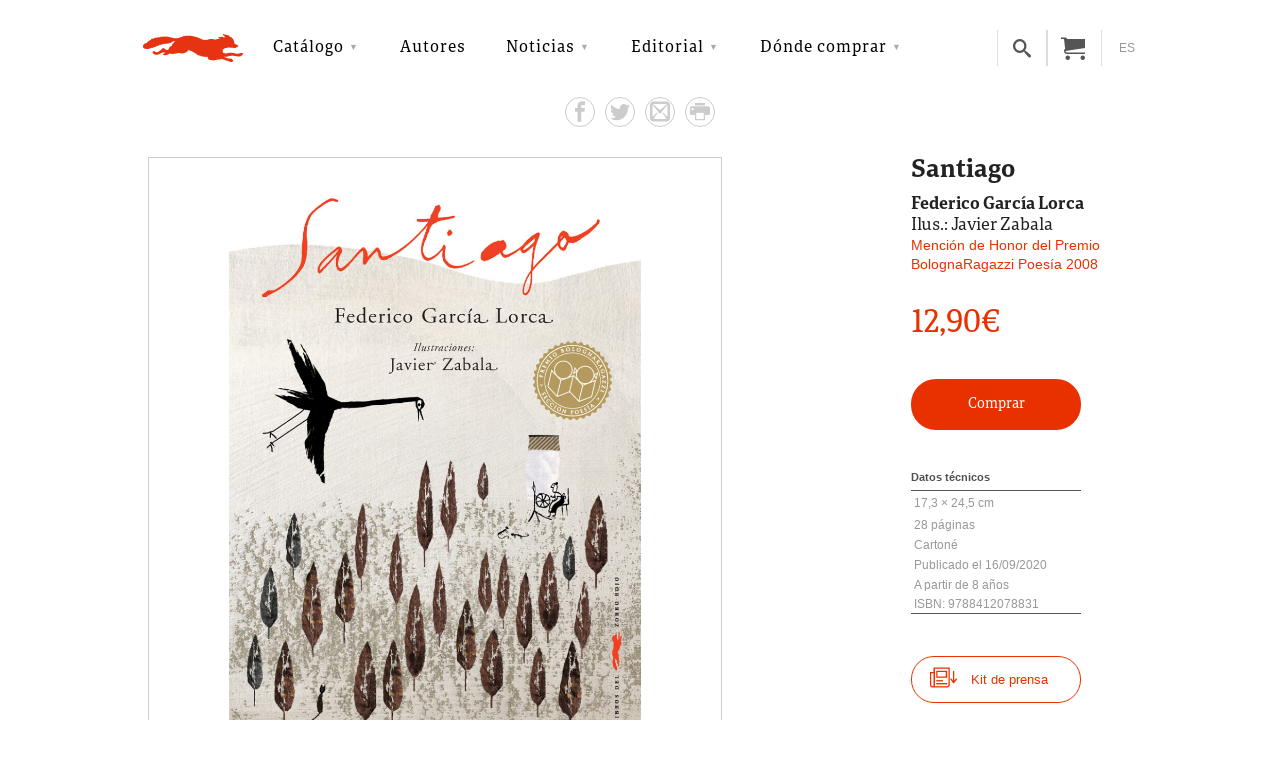

--- FILE ---
content_type: text/html; charset=UTF-8
request_url: https://librosdelzorrorojo.com/catalogo/santiago/
body_size: 20348
content:
<!DOCTYPE html>
<html lang="es-ES">
<head>

    <!-- Google tag (gtag.js) -->
    <script async src="https://www.googletagmanager.com/gtag/js?id=G-MWM5ZRJ2C2"></script>
    <script>
    window.dataLayer = window.dataLayer || [];
    function gtag(){dataLayer.push(arguments);}
    gtag('js', new Date());
    gtag('config', 'G-MWM5ZRJ2C2');
    gtag('config', 'AW-10887026786');
    </script>

    <!-- Meta Pixel Code -->
    <script>
    !function(f,b,e,v,n,t,s)
    {if(f.fbq)return;n=f.fbq=function(){n.callMethod?
    n.callMethod.apply(n,arguments):n.queue.push(arguments)};
    if(!f._fbq)f._fbq=n;n.push=n;n.loaded=!0;n.version='2.0';
    n.queue=[];t=b.createElement(e);t.async=!0;
    t.src=v;s=b.getElementsByTagName(e)[0];
    s.parentNode.insertBefore(t,s)}(window, document,'script',
    'https://connect.facebook.net/en_US/fbevents.js');
    fbq('init', '646357726880625');
    fbq('track', 'PageView');
    </script>
    <noscript><img height="1" width="1" style="display:none"
    src="https://www.facebook.com/tr?id=646357726880625&ev=PageView&noscript=1"
    /></noscript>
    <meta name="facebook-domain-verification" content="4a2rn8d83homzylx4wkq3joskdq91l" />
    <!-- End Meta Pixel Code -->

    <meta charset="UTF-8" />
    <meta name="viewport" content="width=device-width, initial-scale=1.0">
    <meta name="author" content="Libros del Zorro Rojo" />
    <meta name="description" content="Libros ilustrados" />
    <link rel="pingback" href="https://librosdelzorrorojo.com/xmlrpc.php" />
    <link rel="shortcut icon" href="https://librosdelzorrorojo.com/wp-content/themes/lzr/assets/imgs/favicon.ico">
        <style>body{display:none;}</style>
    <meta name='robots' content='index, follow, max-image-preview:large, max-snippet:-1, max-video-preview:-1' />
	<style>img:is([sizes="auto" i], [sizes^="auto," i]) { contain-intrinsic-size: 3000px 1500px }</style>
	<link rel="alternate" hreflang="es" href="https://librosdelzorrorojo.com/catalogo/santiago/" />
<link rel="alternate" hreflang="ca" href="https://librosdelzorrorojo.com/ca/cataleg/santiago/" />
<link rel="alternate" hreflang="x-default" href="https://librosdelzorrorojo.com/catalogo/santiago/" />

	<!-- This site is optimized with the Yoast SEO plugin v25.1 - https://yoast.com/wordpress/plugins/seo/ -->
	<title>Santiago - Libros del Zorro Rojo</title>
	<meta name="description" content="Escrita hacia 1918 en Granada, Santiago es una composición fantástica que trata sobre la bondadosa visita del Apóstol a una anciana campesina." />
	<link rel="canonical" href="https://librosdelzorrorojo.com/catalogo/santiago/" />
	<meta property="og:locale" content="es_ES" />
	<meta property="og:type" content="product" />
	<meta property="og:title" content="Santiago - Libros del Zorro Rojo" />
	<meta property="og:description" content="Escrita hacia 1918 en Granada, Santiago es una composición fantástica que trata sobre la bondadosa visita del Apóstol a una anciana campesina." />
	<meta property="og:url" content="https://librosdelzorrorojo.com/catalogo/santiago/" />
	<meta property="og:site_name" content="Libros del Zorro Rojo" />
	<meta property="article:modified_time" content="2025-08-28T13:54:16+00:00" />
	<meta property="og:image" content="https://librosdelzorrorojo.com/wp-content/uploads/2020/08/Santiago_1200x1200_04.jpg" />
	<meta property="og:image:width" content="1200" />
	<meta property="og:image:height" content="1200" />
	<meta property="og:image:type" content="image/jpeg" />
	<meta name="twitter:card" content="summary_large_image" />
	<meta name="twitter:label1" content="Tiempo de lectura" />
	<meta name="twitter:data1" content="2 minutos" />
	<script type="application/ld+json" class="yoast-schema-graph">{"@context":"https://schema.org","@graph":[{"@type":"WebPage","@id":"https://librosdelzorrorojo.com/catalogo/santiago/","url":"https://librosdelzorrorojo.com/catalogo/santiago/","name":"Santiago - Libros del Zorro Rojo","isPartOf":{"@id":"https://librosdelzorrorojo.com/#website"},"primaryImageOfPage":{"@id":"https://librosdelzorrorojo.com/catalogo/santiago/#primaryimage"},"image":{"@id":"https://librosdelzorrorojo.com/catalogo/santiago/#primaryimage"},"thumbnailUrl":"https://librosdelzorrorojo.com/wp-content/uploads/2000/01/COVER_Santiago_WEB-1.jpg","datePublished":"2020-08-10T10:02:49+00:00","dateModified":"2025-08-28T13:54:16+00:00","description":"Escrita hacia 1918 en Granada, Santiago es una composición fantástica que trata sobre la bondadosa visita del Apóstol a una anciana campesina.","breadcrumb":{"@id":"https://librosdelzorrorojo.com/catalogo/santiago/#breadcrumb"},"inLanguage":"es","potentialAction":[{"@type":"ReadAction","target":["https://librosdelzorrorojo.com/catalogo/santiago/"]}]},{"@type":"ImageObject","inLanguage":"es","@id":"https://librosdelzorrorojo.com/catalogo/santiago/#primaryimage","url":"https://librosdelzorrorojo.com/wp-content/uploads/2000/01/COVER_Santiago_WEB-1.jpg","contentUrl":"https://librosdelzorrorojo.com/wp-content/uploads/2000/01/COVER_Santiago_WEB-1.jpg","width":850,"height":1240,"caption":"COVER Santiago WEB 1"},{"@type":"BreadcrumbList","@id":"https://librosdelzorrorojo.com/catalogo/santiago/#breadcrumb","itemListElement":[{"@type":"ListItem","position":1,"name":"Portada","item":"https://librosdelzorrorojo.com/"},{"@type":"ListItem","position":2,"name":"Catálogo","item":"https://librosdelzorrorojo.com/catalogo/"},{"@type":"ListItem","position":3,"name":"Santiago"}]},{"@type":"WebSite","@id":"https://librosdelzorrorojo.com/#website","url":"https://librosdelzorrorojo.com/","name":"Libros del Zorro Rojo","description":"Libros ilustrados","potentialAction":[{"@type":"SearchAction","target":{"@type":"EntryPoint","urlTemplate":"https://librosdelzorrorojo.com/?s={search_term_string}"},"query-input":{"@type":"PropertyValueSpecification","valueRequired":true,"valueName":"search_term_string"}}],"inLanguage":"es"}]}</script>
	<!-- / Yoast SEO plugin. -->


<meta property="product:price:amount" content="12.90"/>
<meta property="product:price:currency" content="EUR"/>
<meta property="product:availability" content="instock"/>
<link rel='dns-prefetch' href='//use.fontawesome.com' />
<link rel='stylesheet' id='wp-block-library-css' href='https://librosdelzorrorojo.com/wp-includes/css/dist/block-library/style.min.css?ver=6.7.2' type='text/css' media='all' />
<link rel='stylesheet' id='font-awesome-svg-styles-css' href='https://librosdelzorrorojo.com/wp-content/uploads/font-awesome/v6.7.2/css/svg-with-js.css' type='text/css' media='all' />
<style id='font-awesome-svg-styles-inline-css' type='text/css'>
   .wp-block-font-awesome-icon svg::before,
   .wp-rich-text-font-awesome-icon svg::before {content: unset;}
</style>
<style id='classic-theme-styles-inline-css' type='text/css'>
/*! This file is auto-generated */
.wp-block-button__link{color:#fff;background-color:#32373c;border-radius:9999px;box-shadow:none;text-decoration:none;padding:calc(.667em + 2px) calc(1.333em + 2px);font-size:1.125em}.wp-block-file__button{background:#32373c;color:#fff;text-decoration:none}
</style>
<style id='global-styles-inline-css' type='text/css'>
:root{--wp--preset--aspect-ratio--square: 1;--wp--preset--aspect-ratio--4-3: 4/3;--wp--preset--aspect-ratio--3-4: 3/4;--wp--preset--aspect-ratio--3-2: 3/2;--wp--preset--aspect-ratio--2-3: 2/3;--wp--preset--aspect-ratio--16-9: 16/9;--wp--preset--aspect-ratio--9-16: 9/16;--wp--preset--color--black: #000000;--wp--preset--color--cyan-bluish-gray: #abb8c3;--wp--preset--color--white: #ffffff;--wp--preset--color--pale-pink: #f78da7;--wp--preset--color--vivid-red: #cf2e2e;--wp--preset--color--luminous-vivid-orange: #ff6900;--wp--preset--color--luminous-vivid-amber: #fcb900;--wp--preset--color--light-green-cyan: #7bdcb5;--wp--preset--color--vivid-green-cyan: #00d084;--wp--preset--color--pale-cyan-blue: #8ed1fc;--wp--preset--color--vivid-cyan-blue: #0693e3;--wp--preset--color--vivid-purple: #9b51e0;--wp--preset--gradient--vivid-cyan-blue-to-vivid-purple: linear-gradient(135deg,rgba(6,147,227,1) 0%,rgb(155,81,224) 100%);--wp--preset--gradient--light-green-cyan-to-vivid-green-cyan: linear-gradient(135deg,rgb(122,220,180) 0%,rgb(0,208,130) 100%);--wp--preset--gradient--luminous-vivid-amber-to-luminous-vivid-orange: linear-gradient(135deg,rgba(252,185,0,1) 0%,rgba(255,105,0,1) 100%);--wp--preset--gradient--luminous-vivid-orange-to-vivid-red: linear-gradient(135deg,rgba(255,105,0,1) 0%,rgb(207,46,46) 100%);--wp--preset--gradient--very-light-gray-to-cyan-bluish-gray: linear-gradient(135deg,rgb(238,238,238) 0%,rgb(169,184,195) 100%);--wp--preset--gradient--cool-to-warm-spectrum: linear-gradient(135deg,rgb(74,234,220) 0%,rgb(151,120,209) 20%,rgb(207,42,186) 40%,rgb(238,44,130) 60%,rgb(251,105,98) 80%,rgb(254,248,76) 100%);--wp--preset--gradient--blush-light-purple: linear-gradient(135deg,rgb(255,206,236) 0%,rgb(152,150,240) 100%);--wp--preset--gradient--blush-bordeaux: linear-gradient(135deg,rgb(254,205,165) 0%,rgb(254,45,45) 50%,rgb(107,0,62) 100%);--wp--preset--gradient--luminous-dusk: linear-gradient(135deg,rgb(255,203,112) 0%,rgb(199,81,192) 50%,rgb(65,88,208) 100%);--wp--preset--gradient--pale-ocean: linear-gradient(135deg,rgb(255,245,203) 0%,rgb(182,227,212) 50%,rgb(51,167,181) 100%);--wp--preset--gradient--electric-grass: linear-gradient(135deg,rgb(202,248,128) 0%,rgb(113,206,126) 100%);--wp--preset--gradient--midnight: linear-gradient(135deg,rgb(2,3,129) 0%,rgb(40,116,252) 100%);--wp--preset--font-size--small: 13px;--wp--preset--font-size--medium: 20px;--wp--preset--font-size--large: 36px;--wp--preset--font-size--x-large: 42px;--wp--preset--font-family--inter: "Inter", sans-serif;--wp--preset--font-family--cardo: Cardo;--wp--preset--spacing--20: 0.44rem;--wp--preset--spacing--30: 0.67rem;--wp--preset--spacing--40: 1rem;--wp--preset--spacing--50: 1.5rem;--wp--preset--spacing--60: 2.25rem;--wp--preset--spacing--70: 3.38rem;--wp--preset--spacing--80: 5.06rem;--wp--preset--shadow--natural: 6px 6px 9px rgba(0, 0, 0, 0.2);--wp--preset--shadow--deep: 12px 12px 50px rgba(0, 0, 0, 0.4);--wp--preset--shadow--sharp: 6px 6px 0px rgba(0, 0, 0, 0.2);--wp--preset--shadow--outlined: 6px 6px 0px -3px rgba(255, 255, 255, 1), 6px 6px rgba(0, 0, 0, 1);--wp--preset--shadow--crisp: 6px 6px 0px rgba(0, 0, 0, 1);}:where(.is-layout-flex){gap: 0.5em;}:where(.is-layout-grid){gap: 0.5em;}body .is-layout-flex{display: flex;}.is-layout-flex{flex-wrap: wrap;align-items: center;}.is-layout-flex > :is(*, div){margin: 0;}body .is-layout-grid{display: grid;}.is-layout-grid > :is(*, div){margin: 0;}:where(.wp-block-columns.is-layout-flex){gap: 2em;}:where(.wp-block-columns.is-layout-grid){gap: 2em;}:where(.wp-block-post-template.is-layout-flex){gap: 1.25em;}:where(.wp-block-post-template.is-layout-grid){gap: 1.25em;}.has-black-color{color: var(--wp--preset--color--black) !important;}.has-cyan-bluish-gray-color{color: var(--wp--preset--color--cyan-bluish-gray) !important;}.has-white-color{color: var(--wp--preset--color--white) !important;}.has-pale-pink-color{color: var(--wp--preset--color--pale-pink) !important;}.has-vivid-red-color{color: var(--wp--preset--color--vivid-red) !important;}.has-luminous-vivid-orange-color{color: var(--wp--preset--color--luminous-vivid-orange) !important;}.has-luminous-vivid-amber-color{color: var(--wp--preset--color--luminous-vivid-amber) !important;}.has-light-green-cyan-color{color: var(--wp--preset--color--light-green-cyan) !important;}.has-vivid-green-cyan-color{color: var(--wp--preset--color--vivid-green-cyan) !important;}.has-pale-cyan-blue-color{color: var(--wp--preset--color--pale-cyan-blue) !important;}.has-vivid-cyan-blue-color{color: var(--wp--preset--color--vivid-cyan-blue) !important;}.has-vivid-purple-color{color: var(--wp--preset--color--vivid-purple) !important;}.has-black-background-color{background-color: var(--wp--preset--color--black) !important;}.has-cyan-bluish-gray-background-color{background-color: var(--wp--preset--color--cyan-bluish-gray) !important;}.has-white-background-color{background-color: var(--wp--preset--color--white) !important;}.has-pale-pink-background-color{background-color: var(--wp--preset--color--pale-pink) !important;}.has-vivid-red-background-color{background-color: var(--wp--preset--color--vivid-red) !important;}.has-luminous-vivid-orange-background-color{background-color: var(--wp--preset--color--luminous-vivid-orange) !important;}.has-luminous-vivid-amber-background-color{background-color: var(--wp--preset--color--luminous-vivid-amber) !important;}.has-light-green-cyan-background-color{background-color: var(--wp--preset--color--light-green-cyan) !important;}.has-vivid-green-cyan-background-color{background-color: var(--wp--preset--color--vivid-green-cyan) !important;}.has-pale-cyan-blue-background-color{background-color: var(--wp--preset--color--pale-cyan-blue) !important;}.has-vivid-cyan-blue-background-color{background-color: var(--wp--preset--color--vivid-cyan-blue) !important;}.has-vivid-purple-background-color{background-color: var(--wp--preset--color--vivid-purple) !important;}.has-black-border-color{border-color: var(--wp--preset--color--black) !important;}.has-cyan-bluish-gray-border-color{border-color: var(--wp--preset--color--cyan-bluish-gray) !important;}.has-white-border-color{border-color: var(--wp--preset--color--white) !important;}.has-pale-pink-border-color{border-color: var(--wp--preset--color--pale-pink) !important;}.has-vivid-red-border-color{border-color: var(--wp--preset--color--vivid-red) !important;}.has-luminous-vivid-orange-border-color{border-color: var(--wp--preset--color--luminous-vivid-orange) !important;}.has-luminous-vivid-amber-border-color{border-color: var(--wp--preset--color--luminous-vivid-amber) !important;}.has-light-green-cyan-border-color{border-color: var(--wp--preset--color--light-green-cyan) !important;}.has-vivid-green-cyan-border-color{border-color: var(--wp--preset--color--vivid-green-cyan) !important;}.has-pale-cyan-blue-border-color{border-color: var(--wp--preset--color--pale-cyan-blue) !important;}.has-vivid-cyan-blue-border-color{border-color: var(--wp--preset--color--vivid-cyan-blue) !important;}.has-vivid-purple-border-color{border-color: var(--wp--preset--color--vivid-purple) !important;}.has-vivid-cyan-blue-to-vivid-purple-gradient-background{background: var(--wp--preset--gradient--vivid-cyan-blue-to-vivid-purple) !important;}.has-light-green-cyan-to-vivid-green-cyan-gradient-background{background: var(--wp--preset--gradient--light-green-cyan-to-vivid-green-cyan) !important;}.has-luminous-vivid-amber-to-luminous-vivid-orange-gradient-background{background: var(--wp--preset--gradient--luminous-vivid-amber-to-luminous-vivid-orange) !important;}.has-luminous-vivid-orange-to-vivid-red-gradient-background{background: var(--wp--preset--gradient--luminous-vivid-orange-to-vivid-red) !important;}.has-very-light-gray-to-cyan-bluish-gray-gradient-background{background: var(--wp--preset--gradient--very-light-gray-to-cyan-bluish-gray) !important;}.has-cool-to-warm-spectrum-gradient-background{background: var(--wp--preset--gradient--cool-to-warm-spectrum) !important;}.has-blush-light-purple-gradient-background{background: var(--wp--preset--gradient--blush-light-purple) !important;}.has-blush-bordeaux-gradient-background{background: var(--wp--preset--gradient--blush-bordeaux) !important;}.has-luminous-dusk-gradient-background{background: var(--wp--preset--gradient--luminous-dusk) !important;}.has-pale-ocean-gradient-background{background: var(--wp--preset--gradient--pale-ocean) !important;}.has-electric-grass-gradient-background{background: var(--wp--preset--gradient--electric-grass) !important;}.has-midnight-gradient-background{background: var(--wp--preset--gradient--midnight) !important;}.has-small-font-size{font-size: var(--wp--preset--font-size--small) !important;}.has-medium-font-size{font-size: var(--wp--preset--font-size--medium) !important;}.has-large-font-size{font-size: var(--wp--preset--font-size--large) !important;}.has-x-large-font-size{font-size: var(--wp--preset--font-size--x-large) !important;}
:where(.wp-block-post-template.is-layout-flex){gap: 1.25em;}:where(.wp-block-post-template.is-layout-grid){gap: 1.25em;}
:where(.wp-block-columns.is-layout-flex){gap: 2em;}:where(.wp-block-columns.is-layout-grid){gap: 2em;}
:root :where(.wp-block-pullquote){font-size: 1.5em;line-height: 1.6;}
</style>
<link rel='stylesheet' id='wcml-vertical-list-0-css' href='//librosdelzorrorojo.com/wp-content/plugins/woocommerce-multilingual/templates/currency-switchers/legacy-list-vertical/style.css?ver=5.4.2' type='text/css' media='all' />
<style id='wcml-vertical-list-0-inline-css' type='text/css'>
.product.wcml-vertical-list, .product.wcml-vertical-list li, .product.wcml-vertical-list li li{border-color:#ffffff ;}.product.wcml-vertical-list li>a {color:#dd3333;}.product.wcml-vertical-list li:hover>a, .product.wcml-vertical-list li:focus>a {color:#ffffff;background-color:#dd3333;}.product.wcml-vertical-list .wcml-cs-active-currency>a {color:#ffffff;background-color:#dd3333;}
</style>
<link rel='stylesheet' id='woocommerce-layout-css' href='https://librosdelzorrorojo.com/wp-content/plugins/woocommerce/assets/css/woocommerce-layout.css?ver=9.7.1' type='text/css' media='all' />
<link rel='stylesheet' id='woocommerce-general-css' href='https://librosdelzorrorojo.com/wp-content/plugins/woocommerce/assets/css/woocommerce.css?ver=9.7.1' type='text/css' media='all' />
<style id='woocommerce-inline-inline-css' type='text/css'>
.woocommerce form .form-row .required { visibility: visible; }
</style>
<link rel='stylesheet' id='yith-wacp-frontend-css' href='https://librosdelzorrorojo.com/wp-content/plugins/yith-woocommerce-added-to-cart-popup-premium/assets/css/wacp-frontend.css?ver=6.7.2' type='text/css' media='all' />
<style id='yith-wacp-frontend-inline-css' type='text/css'>

                #yith-wacp-popup .yith-wacp-content a.button {
                        background: #ffffff;
                        color: #555555;
                }
                #yith-wacp-popup .yith-wacp-content a.button:hover {
                        background: #e93102;
                        color: #ffffff;
                }

			#yith-wacp-popup .yith-wacp-wrapper {
				max-width: 720px;
				max-height: 640px;
			}
				#yith-wacp-popup .yith-wacp-message:before {
					min-width: 30px;
					min-height: 30px;
					background: url(https://librosdelzorrorojo.com/wp-content/uploads/2017/04/message-icon.png) no-repeat center center;
				}
			#yith-wacp-popup .yith-wacp-main {
				background-color: #ffffff;
			}
			#yith-wacp-popup .yith-wacp-overlay {
				background-color: #000000;
			}
			#yith-wacp-popup.open .yith-wacp-overlay {
				opacity: 0.4;
			}
			#yith-wacp-popup .yith-wacp-close {
				color: #220601;
			}
			#yith-wacp-popup .yith-wacp-close:hover {
				color: #d54323;
			}
			#yith-wacp-popup .yith-wacp-message {
				color: #ffffff;
				background-color: #d54323;
			}
			.yith-wacp-content .cart-info > div {
				color: #565656;
			}
			.yith-wacp-content .cart-info > div span {
				color: #000000;
			}
			.yith-wacp-content table.cart-list td.item-info .item-name:hover,
			.yith-wacp-content h3.product-title:hover {
				color: #565656;
			}
			.yith-wacp-content table.cart-list td.item-info .item-name,
			.yith-wacp-content table.cart-list td.item-info dl,
			.yith-wacp-content h3.product-title {
				color: #000000;
			}
			.yith-wacp-content table.cart-list td.item-info .item-price,
			.yith-wacp-content .product-price,
			.yith-wacp-content ul.products li.product .price,
			.yith-wacp-content ul.products li.product .price ins {
				color: #d54323;
			}
</style>
<link rel='stylesheet' id='brands-styles-css' href='https://librosdelzorrorojo.com/wp-content/plugins/woocommerce/assets/css/brands.css?ver=9.7.1' type='text/css' media='all' />
<link rel='preload' as='font' type='font/woff2' crossorigin='anonymous' id='tinvwl-webfont-font-css' href='https://librosdelzorrorojo.com/wp-content/plugins/ti-woocommerce-wishlist/assets/fonts/tinvwl-webfont.woff2?ver=xu2uyi'  media='all' />
<link rel='stylesheet' id='tinvwl-webfont-css' href='https://librosdelzorrorojo.com/wp-content/plugins/ti-woocommerce-wishlist/assets/css/webfont.min.css?ver=2.9.2' type='text/css' media='all' />
<link rel='stylesheet' id='tinvwl-css' href='https://librosdelzorrorojo.com/wp-content/plugins/ti-woocommerce-wishlist/assets/css/public.min.css?ver=2.9.2' type='text/css' media='all' />
<link rel='stylesheet' id='font-awesome-official-css' href='https://use.fontawesome.com/releases/v6.7.2/css/all.css' type='text/css' media='all' integrity="sha384-nRgPTkuX86pH8yjPJUAFuASXQSSl2/bBUiNV47vSYpKFxHJhbcrGnmlYpYJMeD7a" crossorigin="anonymous" />
<link rel='stylesheet' id='ivpa-style-css' href='https://librosdelzorrorojo.com/wp-content/plugins/improved-variable-product-attributes/assets/css/style.min.css?ver=4.3.0' type='text/css' media='all' />
<link rel='stylesheet' id='wacp-scroller-plugin-css-css' href='https://librosdelzorrorojo.com/wp-content/plugins/yith-woocommerce-added-to-cart-popup-premium/assets/css/perfect-scrollbar.css?ver=6.7.2' type='text/css' media='all' />
<link rel='stylesheet' id='font-awesome-official-v4shim-css' href='https://use.fontawesome.com/releases/v6.7.2/css/v4-shims.css' type='text/css' media='all' integrity="sha384-npPMK6zwqNmU3qyCCxEcWJkLBNYxEFM1nGgSoAWuCCXqVVz0cvwKEMfyTNkOxM2N" crossorigin="anonymous" />
<script type="text/javascript" id="wpml-cookie-js-extra">
/* <![CDATA[ */
var wpml_cookies = {"wp-wpml_current_language":{"value":"es","expires":1,"path":"\/"}};
var wpml_cookies = {"wp-wpml_current_language":{"value":"es","expires":1,"path":"\/"}};
/* ]]> */
</script>
<script type="text/javascript" src="https://librosdelzorrorojo.com/wp-content/plugins/sitepress-multilingual-cms/res/js/cookies/language-cookie.js?ver=475000" id="wpml-cookie-js" defer="defer" data-wp-strategy="defer"></script>
<script type="text/javascript" src="https://librosdelzorrorojo.com/wp-includes/js/jquery/jquery.min.js?ver=3.7.1" id="jquery-core-js"></script>
<script type="text/javascript" src="https://librosdelzorrorojo.com/wp-content/plugins/woocommerce/assets/js/jquery-blockui/jquery.blockUI.min.js?ver=2.7.0-wc.9.7.1" id="jquery-blockui-js" data-wp-strategy="defer"></script>
<script type="text/javascript" id="wc-add-to-cart-js-extra">
/* <![CDATA[ */
var wc_add_to_cart_params = {"ajax_url":"\/wp-admin\/admin-ajax.php","wc_ajax_url":"\/?wc-ajax=%%endpoint%%","i18n_view_cart":"Ver carrito","cart_url":"https:\/\/librosdelzorrorojo.com\/tu-cesta\/","is_cart":"","cart_redirect_after_add":"no"};
/* ]]> */
</script>
<script type="text/javascript" src="https://librosdelzorrorojo.com/wp-content/plugins/woocommerce/assets/js/frontend/add-to-cart.min.js?ver=9.7.1" id="wc-add-to-cart-js" data-wp-strategy="defer"></script>
<script type="text/javascript" id="wc-single-product-js-extra">
/* <![CDATA[ */
var wc_single_product_params = {"i18n_required_rating_text":"Por favor elige una puntuaci\u00f3n","i18n_rating_options":["1 de 5 estrellas","2 de 5 estrellas","3 de 5 estrellas","4 de 5 estrellas","5 de 5 estrellas"],"i18n_product_gallery_trigger_text":"Ver galer\u00eda de im\u00e1genes a pantalla completa","review_rating_required":"yes","flexslider":{"rtl":false,"animation":"slide","smoothHeight":true,"directionNav":false,"controlNav":"thumbnails","slideshow":false,"animationSpeed":500,"animationLoop":false,"allowOneSlide":false},"zoom_enabled":"","zoom_options":[],"photoswipe_enabled":"","photoswipe_options":{"shareEl":false,"closeOnScroll":false,"history":false,"hideAnimationDuration":0,"showAnimationDuration":0},"flexslider_enabled":""};
/* ]]> */
</script>
<script type="text/javascript" src="https://librosdelzorrorojo.com/wp-content/plugins/woocommerce/assets/js/frontend/single-product.min.js?ver=9.7.1" id="wc-single-product-js" defer="defer" data-wp-strategy="defer"></script>
<script type="text/javascript" src="https://librosdelzorrorojo.com/wp-content/plugins/woocommerce/assets/js/js-cookie/js.cookie.min.js?ver=2.1.4-wc.9.7.1" id="js-cookie-js" data-wp-strategy="defer"></script>
<script type="text/javascript" id="woocommerce-js-extra">
/* <![CDATA[ */
var woocommerce_params = {"ajax_url":"\/wp-admin\/admin-ajax.php","wc_ajax_url":"\/?wc-ajax=%%endpoint%%","i18n_password_show":"Mostrar contrase\u00f1a","i18n_password_hide":"Ocultar contrase\u00f1a"};
/* ]]> */
</script>
<script type="text/javascript" src="https://librosdelzorrorojo.com/wp-content/plugins/woocommerce/assets/js/frontend/woocommerce.min.js?ver=9.7.1" id="woocommerce-js" defer="defer" data-wp-strategy="defer"></script>
<script type="text/javascript" src="https://librosdelzorrorojo.com/wp-content/plugins/sitepress-multilingual-cms/templates/language-switchers/legacy-dropdown-click/script.min.js?ver=1" id="wpml-legacy-dropdown-click-0-js"></script>
<script type="text/javascript" src="https://librosdelzorrorojo.com/wp-content/plugins/js_composer/assets/js/vendors/woocommerce-add-to-cart.js?ver=5.5.5" id="vc_woocommerce-add-to-cart-js-js"></script>
<link rel="https://api.w.org/" href="https://librosdelzorrorojo.com/wp-json/" /><link rel="alternate" title="JSON" type="application/json" href="https://librosdelzorrorojo.com/wp-json/wp/v2/product/12940" /><link rel='shortlink' href='https://librosdelzorrorojo.com/?p=12940' />
<link rel="alternate" title="oEmbed (JSON)" type="application/json+oembed" href="https://librosdelzorrorojo.com/wp-json/oembed/1.0/embed?url=https%3A%2F%2Flibrosdelzorrorojo.com%2Fcatalogo%2Fsantiago%2F" />
<link rel="alternate" title="oEmbed (XML)" type="text/xml+oembed" href="https://librosdelzorrorojo.com/wp-json/oembed/1.0/embed?url=https%3A%2F%2Flibrosdelzorrorojo.com%2Fcatalogo%2Fsantiago%2F&#038;format=xml" />
<meta name="generator" content="WPML ver:4.7.5 stt:8,2;" />

<!-- This website runs the Product Feed PRO for WooCommerce by AdTribes.io plugin - version 13.4.2 -->
	<noscript><style>.woocommerce-product-gallery{ opacity: 1 !important; }</style></noscript>
	<meta name="generator" content="Elementor 3.30.2; features: e_font_icon_svg, additional_custom_breakpoints, e_element_cache; settings: css_print_method-external, google_font-enabled, font_display-swap">
<meta name="generator" content="Powered by WPBakery Page Builder - drag and drop page builder for WordPress."/>
<!--[if lte IE 9]><link rel="stylesheet" type="text/css" href="https://librosdelzorrorojo.com/wp-content/plugins/js_composer/assets/css/vc_lte_ie9.min.css" media="screen"><![endif]-->
<script>
  window.addEventListener("DOMContentLoaded", function () {
    // Pausar todos los audios
    document.querySelectorAll("audio").forEach(el => el.pause());
    
    // Pausar todos los videos
    document.querySelectorAll("video").forEach(el => el.pause());

    // Reemplazar autoplay en iframes
    document.querySelectorAll("iframe").forEach(iframe => {
      const src = iframe.getAttribute("src");
      if (src && src.includes("autoplay=1")) {
        iframe.setAttribute("src", src.replace("autoplay=1", "autoplay=0"));
      }
    });
  });
</script>

			<style>
				.e-con.e-parent:nth-of-type(n+4):not(.e-lazyloaded):not(.e-no-lazyload),
				.e-con.e-parent:nth-of-type(n+4):not(.e-lazyloaded):not(.e-no-lazyload) * {
					background-image: none !important;
				}
				@media screen and (max-height: 1024px) {
					.e-con.e-parent:nth-of-type(n+3):not(.e-lazyloaded):not(.e-no-lazyload),
					.e-con.e-parent:nth-of-type(n+3):not(.e-lazyloaded):not(.e-no-lazyload) * {
						background-image: none !important;
					}
				}
				@media screen and (max-height: 640px) {
					.e-con.e-parent:nth-of-type(n+2):not(.e-lazyloaded):not(.e-no-lazyload),
					.e-con.e-parent:nth-of-type(n+2):not(.e-lazyloaded):not(.e-no-lazyload) * {
						background-image: none !important;
					}
				}
			</style>
			<style class='wp-fonts-local' type='text/css'>
@font-face{font-family:Inter;font-style:normal;font-weight:300 900;font-display:fallback;src:url('https://librosdelzorrorojo.com/wp-content/plugins/woocommerce/assets/fonts/Inter-VariableFont_slnt,wght.woff2') format('woff2');font-stretch:normal;}
@font-face{font-family:Cardo;font-style:normal;font-weight:400;font-display:fallback;src:url('https://librosdelzorrorojo.com/wp-content/plugins/woocommerce/assets/fonts/cardo_normal_400.woff2') format('woff2');}
</style>
<link rel="icon" href="https://librosdelzorrorojo.com/wp-content/uploads/2017/04/cropped-favicon-zorro-2-1-150x150.png" sizes="32x32" />
<link rel="icon" href="https://librosdelzorrorojo.com/wp-content/uploads/2017/04/cropped-favicon-zorro-2-1-270x270.png" sizes="192x192" />
<link rel="apple-touch-icon" href="https://librosdelzorrorojo.com/wp-content/uploads/2017/04/cropped-favicon-zorro-2-1-270x270.png" />
<meta name="msapplication-TileImage" content="https://librosdelzorrorojo.com/wp-content/uploads/2017/04/cropped-favicon-zorro-2-1.png" />
<meta name="generator" content="Improved Variable Product Attributes for WooCommerce"/>		<style type="text/css" id="wp-custom-css">
			/* Ocultar icono de usuario lista de deseos */

.nav-block-right .navbar-user{
    display:none;
}

.ow-wishlist{
    display:none !important;
}

/* ocultar lista de deseos */

body.woocommerce div.product .tinv-wraper.woocommerce.tinv-wishlist.tinvwl-after-add-to-cart {
	display: none !important;
}

/* mensaje checkout*/
.custom-checkout-message {
    padding: 10px 30px;
    background-color: rgba(255, 0, 0, 0.1);
    border-radius: 4px;
    margin-bottom: 10px;
}		</style>
		<noscript><style type="text/css"> .wpb_animate_when_almost_visible { opacity: 1; }</style></noscript>
<meta name="google-site-verification" content="9RXPd9KhiZjecyFOIIy2Y5rj0DRrwYvqUPz7UBY9k7E" />
</head>


<body id="lzr" class="product-template-default single single-product postid-12940 santiago woocommerce theme-lzr woocommerce-page woocommerce-no-js tinvwl-theme-style es wpb-js-composer js-comp-ver-5.5.5 vc_responsive elementor-default elementor-kit-29996">
<main class="main main--main">

    
<header class="header">
    <div class="container">

        
<a class="header__site-logo js-site-logo" href="https://librosdelzorrorojo.com" title="Libros del Zorro Rojo">
    <img class="header__site-logo-img" src="https://librosdelzorrorojo.com/wp-content/themes/lzr/assets/svg/logo.svg" alt="Libros del Zorro Rojo" />
    </a>
        
<nav class="nav nav--primary">

    <div class="menu-principal-container"><div class="nav-menu__wrapper"><ul class="nav-menu__ul"><li class="js-mobile-actions mobile-actions visible-xs"><div class="js-navbar-langs-mobile navbar-langs"></div></li><li id="menu-item-12095" class="menu-item menu-item-type-taxonomy menu-item-object-product_cat current-product-ancestor current-menu-parent current-product-parent menu-item-has-children menu-item-12095"><a href="https://librosdelzorrorojo.com/filtro/castellano/">Catálogo</a>
<ul class="sub-menu">
	<li id="menu-item-11917" class="menu-item menu-item-type-taxonomy menu-item-object-product_cat menu-item-11917"><a href="https://librosdelzorrorojo.com/filtro/juvenil-adulto/">Juvenil / Adulto</a></li>
	<li id="menu-item-6626" class="menu-item menu-item-type-taxonomy menu-item-object-product_cat current-product-ancestor current-menu-parent current-product-parent menu-item-6626"><a href="https://librosdelzorrorojo.com/filtro/infantiles/">Infantil</a></li>
	<li id="menu-item-6627" class="menu-item menu-item-type-taxonomy menu-item-object-product_cat current-product-ancestor current-menu-parent current-product-parent menu-item-6627"><a href="https://librosdelzorrorojo.com/filtro/castellano/">Castellano</a></li>
	<li id="menu-item-12096" class="menu-item menu-item-type-taxonomy menu-item-object-product_cat menu-item-12096"><a href="https://librosdelzorrorojo.com/filtro/catalan/">Catalán</a></li>
	<li id="menu-item-20586" class="menu-item menu-item-type-post_type menu-item-object-page menu-item-20586"><a href="https://librosdelzorrorojo.com/catalogo-interactivo/">Interactivo</a></li>
	<li id="menu-item-21849" class="menu-item menu-item-type-post_type menu-item-object-page menu-item-21849"><a href="https://librosdelzorrorojo.com/foreign-rights/">Foreign Rights</a></li>
	<li id="menu-item-29772" class="menu-item menu-item-type-taxonomy menu-item-object-product_cat menu-item-29772"><a href="https://librosdelzorrorojo.com/filtro/generos/terror/">Terror</a></li>
</ul>
</li>
<li id="menu-item-6633" class="menu-item menu-item-type-custom menu-item-object-custom menu-item-6633"><a href="https://librosdelzorrorojo.com/autores/">Autores</a></li>
<li id="menu-item-6634" class="menu-item menu-item-type-post_type menu-item-object-page menu-item-has-children menu-item-6634"><a href="https://librosdelzorrorojo.com/noticias/">Noticias</a>
<ul class="sub-menu">
	<li id="menu-item-6725" class="menu-item menu-item-type-taxonomy menu-item-object-category menu-item-6725"><a href="https://librosdelzorrorojo.com/category/blog/">Blog</a></li>
	<li id="menu-item-6726" class="menu-item menu-item-type-taxonomy menu-item-object-category menu-item-6726"><a href="https://librosdelzorrorojo.com/category/agenda/">Agenda</a></li>
	<li id="menu-item-25826" class="menu-item menu-item-type-post_type menu-item-object-page menu-item-25826"><a href="https://librosdelzorrorojo.com/suscripcion/">Suscríbete</a></li>
	<li id="menu-item-6729" class="menu-item menu-item-type-taxonomy menu-item-object-category menu-item-6729"><a href="https://librosdelzorrorojo.com/category/resenas/">Reseñas</a></li>
	<li id="menu-item-16072" class="menu-item menu-item-type-post_type_archive menu-item-object-booktrailer menu-item-16072"><a href="https://librosdelzorrorojo.com/videos/">Videos</a></li>
</ul>
</li>
<li id="menu-item-6638" class="menu-item menu-item-type-custom menu-item-object-custom menu-item-has-children menu-item-6638"><a href="#">Editorial</a>
<ul class="sub-menu">
	<li id="menu-item-28841" class="menu-item menu-item-type-post_type menu-item-object-page menu-item-28841"><a href="https://librosdelzorrorojo.com/aniversario/">20 Aniversario</a></li>
	<li id="menu-item-6642" class="menu-item menu-item-type-post_type menu-item-object-page menu-item-6642"><a href="https://librosdelzorrorojo.com/quienes-somos/">Quiénes somos</a></li>
	<li id="menu-item-6641" class="menu-item menu-item-type-post_type menu-item-object-page menu-item-6641"><a href="https://librosdelzorrorojo.com/reconocimientos/">Reconocimientos</a></li>
</ul>
</li>
<li id="menu-item-6635" class="menu-item menu-item-type-custom menu-item-object-custom menu-item-has-children menu-item-6635"><a href="#">Dónde comprar</a>
<ul class="sub-menu">
	<li id="menu-item-6659" class="menu-item menu-item-type-post_type menu-item-object-page menu-item-6659"><a href="https://librosdelzorrorojo.com/distribucion/">Distribución</a></li>
	<li id="menu-item-9206" class="menu-item menu-item-type-post_type menu-item-object-page current_page_parent menu-item-9206"><a href="https://librosdelzorrorojo.com/catalogo/">Tienda España</a></li>
	<li id="menu-item-7619" class="menu-item menu-item-type-custom menu-item-object-custom menu-item-7619"><a target="_blank" href="https://librosdelzorrorojo.mitiendanube.com/">Tienda Argentina</a></li>
	<li id="menu-item-7620" class="menu-item menu-item-type-custom menu-item-object-custom menu-item-7620"><a target="_blank" href="https://www.librosdelzorrorojomexico.com/">Tienda México</a></li>
	<li id="menu-item-20585" class="menu-item menu-item-type-custom menu-item-object-custom menu-item-20585"><a href="https://librosdelzorrorojo.pe/.">Tienda Perú</a></li>
</ul>
</li>
</ul></div></div>
</nav>
        <div class="nav-block-right">

            
<div class="navbar-search js-navbar-search">
    <span class="navbar-search__icon"></span>
</div>


<div class="navbar-search__container js-navbar-search-container">
    <div class="container">
        <div class="navbar-search__close js-navbar-search-close">x</div>

        
<a class="header__site-logo js-site-logo" href="https://librosdelzorrorojo.com" title="Libros del Zorro Rojo">
    <img class="header__site-logo-img" src="https://librosdelzorrorojo.com/wp-content/themes/lzr/assets/svg/logo.svg" alt="Libros del Zorro Rojo" />
    </a>
        <h2>Búsqueda</h2>

        <div class="navbar-search-wrapper">
<!--method post-->
            <form role="search" method="get" id="searchform" class="searchform" action="https://librosdelzorrorojo.com">
				<div>
					<label class="screen-reader-text" for="s">Buscar</label>
					<input type="text" value="" name="s" id="s" />
                    					<input type="submit" id="searchsubmit" value="Buscar" />
				</div>
			</form>

        </div>
    </div>
</div>
            
<div class="navbar-user">
    <a href="https://librosdelzorrorojo.com/mi-cuenta/">
    <svg fill="#555" width="32" height="32" viewBox="0 0 24 28">
    <path d="M12 14.016q2.531 0 5.273 1.102t2.742 2.883v2.016h-16.031v-2.016q0-1.781 2.742-2.883t5.273-1.102zM12 12q-1.641 0-2.813-1.172t-1.172-2.813 1.172-2.836 2.813-1.195 2.813 1.195 1.172 2.836-1.172 2.813-2.813 1.172z"></path>
    </svg>
    </a>
</div>
            <div class="ow-wishlist">
    <a href="https://librosdelzorrorojo.com/wishlist/"
   name="" aria-label=""
   class="wishlist_products_counter top_wishlist-custom top_wishlist-black no-txt wishlist-counter-with-products">
	<span class="wishlist_products_counter_text"></span>
			<span class="wishlist_products_counter_number"></span>
	</a>
    <a href="https://librosdelzorrorojo.com/wishlist/"><img src="https://librosdelzorrorojo.com/wp-content/themes/lzr/assets/svg/wishlist.svg" width="30" height="30" class="wishmenu alignnone" title="Ir a la Wishlist" alt="Ir a la Wishlist" /></a>
</div>
            
<div class="ow-cart-mini">
    <div class="ow-cart-mini__toggle js-cart-mini-toggle">
        <span class="icons-font icon-cart"></span>
                <span class="ow-cart-mini__number js-cart-number" style="visibility:hidden;">0</span>
    </div>

    
            <div class="ow-cart-mini__content js-cart-mini-content" style="display:none;">
            <div class="widget woocommerce widget_shopping_cart"><h2 class="widgettitle">Carrito</h2><div class="widget_shopping_cart_content"></div></div>        </div>
        
    
    
    
    
</div>
            
<div class="navbar-langs js-navbar-langs">
    
<div class="wpml-ls-statics-shortcode_actions wpml-ls wpml-ls-legacy-dropdown-click js-wpml-ls-legacy-dropdown-click">
	<ul>

		<li class="wpml-ls-slot-shortcode_actions wpml-ls-item wpml-ls-item-es wpml-ls-current-language wpml-ls-first-item wpml-ls-item-legacy-dropdown-click">

			<a href="#" class="js-wpml-ls-item-toggle wpml-ls-item-toggle">
                <span class="wpml-ls-native">ES</span></a>

			<ul class="js-wpml-ls-sub-menu wpml-ls-sub-menu">
				
					<li class="wpml-ls-slot-shortcode_actions wpml-ls-item wpml-ls-item-ca wpml-ls-last-item">
						<a href="https://librosdelzorrorojo.com/ca/cataleg/santiago/" class="wpml-ls-link">
                            <span class="wpml-ls-display">CAT</span></a>
					</li>

							</ul>

		</li>

	</ul>
</div>
</div>

            
<div class="js-nav-toggle menu__toggle">
    <span class="menu__toggle-symbol"></span>
</div>

        </div>

    </div>
</header>
    
        
        
<div class="ow-content ow-content--product">
    <div class="container">

        
 
 
<div class="woocommerce-notices-wrapper"></div><div id="product-12940" class="product type-product post-12940 status-publish first instock product_cat-zona-kids product_cat-castellano product_cat-infantiles has-post-thumbnail taxable shipping-taxable purchasable product-type-simple">

	
    <div class="share-block">
        <span class="share-icon">
            <a class="ow-social-popup" href="https://www.facebook.com/sharer/sharer.php?t=Santiago&amp;u=https%3A%2F%2Flibrosdelzorrorojo.com%2Fcatalogo%2Fsantiago%2F" title="Compartir en Facebook" target="_blank">
                <span class="icons-font icon-facebook"></span>
            </a>
        </span>
        <span class="share-icon">
            <a class="ow-social-popup" href="http://twitter.com/share?text=Santiago&amp;url=https%3A%2F%2Flibrosdelzorrorojo.com%2Fcatalogo%2Fsantiago%2F" title="Compartir en Twitter" target="_blank">
                <span class="icons-font icon-twitter"></span>
            </a>
        </span>
        <span class="share-icon">
            <a href="mailto:yourfriends@email.com?subject=Santiago&amp;body=Santiago%0D%0A%0D%0Ahttps%3A%2F%2Flibrosdelzorrorojo.com%2Fcatalogo%2Fsantiago%2F" title="Compartir utilizando tu email">
                <span class="icons-font icon-mail2"></span>
            </a>
        </span>
        <span class="share-icon">
            <a href="#print" onclick="print(); return false;">
                <span class="icons-font icon-printer"></span>
            </a>
        </span>
    </div>
    <script>
        jQuery('.ow-social-popup').on('click', function(){
            window.open(this.href,'newWindow','width=700,height=400');
            return false;
        });
    </script>

<div class="woocommerce-product-gallery woocommerce-product-gallery--with-images woocommerce-product-gallery--columns-4 images" data-columns="4" style="opacity: 0; transition: opacity .25s ease-in-out;">
	<div class="woocommerce-product-gallery__wrapper">
		<div data-thumb="https://librosdelzorrorojo.com/wp-content/uploads/2000/01/COVER_Santiago_WEB-1-250x250.jpg" data-thumb-alt="COVER Santiago WEB 1" data-thumb-srcset="https://librosdelzorrorojo.com/wp-content/uploads/2000/01/COVER_Santiago_WEB-1-250x250.jpg 250w, https://librosdelzorrorojo.com/wp-content/uploads/2000/01/COVER_Santiago_WEB-1-150x150.jpg 150w, https://librosdelzorrorojo.com/wp-content/uploads/2000/01/COVER_Santiago_WEB-1-180x180.jpg 180w"  data-thumb-sizes="(max-width: 250px) 100vw, 250px" class="woocommerce-product-gallery__image"><a href="https://librosdelzorrorojo.com/wp-content/uploads/2000/01/COVER_Santiago_WEB-1.jpg"><img fetchpriority="high" width="800" height="1167" src="https://librosdelzorrorojo.com/wp-content/uploads/2000/01/COVER_Santiago_WEB-1-800x1167.jpg" class="wp-post-image" alt="COVER Santiago WEB 1" data-caption="COVER Santiago WEB 1" data-src="https://librosdelzorrorojo.com/wp-content/uploads/2000/01/COVER_Santiago_WEB-1.jpg" data-large_image="https://librosdelzorrorojo.com/wp-content/uploads/2000/01/COVER_Santiago_WEB-1.jpg" data-large_image_width="850" data-large_image_height="1240" decoding="async" srcset="https://librosdelzorrorojo.com/wp-content/uploads/2000/01/COVER_Santiago_WEB-1-800x1167.jpg 800w, https://librosdelzorrorojo.com/wp-content/uploads/2000/01/COVER_Santiago_WEB-1-411x600.jpg 411w, https://librosdelzorrorojo.com/wp-content/uploads/2000/01/COVER_Santiago_WEB-1-768x1120.jpg 768w, https://librosdelzorrorojo.com/wp-content/uploads/2000/01/COVER_Santiago_WEB-1-702x1024.jpg 702w, https://librosdelzorrorojo.com/wp-content/uploads/2000/01/COVER_Santiago_WEB-1.jpg 850w" sizes="(max-width: 800px) 100vw, 800px" /></a></div><div data-thumb="https://librosdelzorrorojo.com/wp-content/uploads/2000/01/INTERIOR_Santiago_01-1-250x250.jpg" data-thumb-alt="INTERIOR Santiago 01 1" data-thumb-srcset="https://librosdelzorrorojo.com/wp-content/uploads/2000/01/INTERIOR_Santiago_01-1-250x250.jpg 250w, https://librosdelzorrorojo.com/wp-content/uploads/2000/01/INTERIOR_Santiago_01-1-150x150.jpg 150w, https://librosdelzorrorojo.com/wp-content/uploads/2000/01/INTERIOR_Santiago_01-1-180x180.jpg 180w"  data-thumb-sizes="(max-width: 250px) 100vw, 250px" class="woocommerce-product-gallery__image"><a href="https://librosdelzorrorojo.com/wp-content/uploads/2000/01/INTERIOR_Santiago_01-1.jpg"><img loading="lazy" width="250" height="250" src="https://librosdelzorrorojo.com/wp-content/uploads/2000/01/INTERIOR_Santiago_01-1-250x250.jpg" class="" alt="INTERIOR Santiago 01 1" data-caption="INTERIOR Santiago 01 1" data-src="https://librosdelzorrorojo.com/wp-content/uploads/2000/01/INTERIOR_Santiago_01-1.jpg" data-large_image="https://librosdelzorrorojo.com/wp-content/uploads/2000/01/INTERIOR_Santiago_01-1.jpg" data-large_image_width="1156" data-large_image_height="850" decoding="async" srcset="https://librosdelzorrorojo.com/wp-content/uploads/2000/01/INTERIOR_Santiago_01-1-250x250.jpg 250w, https://librosdelzorrorojo.com/wp-content/uploads/2000/01/INTERIOR_Santiago_01-1-150x150.jpg 150w, https://librosdelzorrorojo.com/wp-content/uploads/2000/01/INTERIOR_Santiago_01-1-180x180.jpg 180w" sizes="(max-width: 250px) 100vw, 250px" /></a></div><div data-thumb="https://librosdelzorrorojo.com/wp-content/uploads/2000/01/INTERIOR_Santiago_04-250x250.jpg" data-thumb-alt="INTERIOR Santiago 04" data-thumb-srcset="https://librosdelzorrorojo.com/wp-content/uploads/2000/01/INTERIOR_Santiago_04-250x250.jpg 250w, https://librosdelzorrorojo.com/wp-content/uploads/2000/01/INTERIOR_Santiago_04-150x150.jpg 150w, https://librosdelzorrorojo.com/wp-content/uploads/2000/01/INTERIOR_Santiago_04-180x180.jpg 180w"  data-thumb-sizes="(max-width: 250px) 100vw, 250px" class="woocommerce-product-gallery__image"><a href="https://librosdelzorrorojo.com/wp-content/uploads/2000/01/INTERIOR_Santiago_04.jpg"><img loading="lazy" width="250" height="250" src="https://librosdelzorrorojo.com/wp-content/uploads/2000/01/INTERIOR_Santiago_04-250x250.jpg" class="" alt="INTERIOR Santiago 04" data-caption="INTERIOR Santiago 04" data-src="https://librosdelzorrorojo.com/wp-content/uploads/2000/01/INTERIOR_Santiago_04.jpg" data-large_image="https://librosdelzorrorojo.com/wp-content/uploads/2000/01/INTERIOR_Santiago_04.jpg" data-large_image_width="1154" data-large_image_height="850" decoding="async" srcset="https://librosdelzorrorojo.com/wp-content/uploads/2000/01/INTERIOR_Santiago_04-250x250.jpg 250w, https://librosdelzorrorojo.com/wp-content/uploads/2000/01/INTERIOR_Santiago_04-150x150.jpg 150w, https://librosdelzorrorojo.com/wp-content/uploads/2000/01/INTERIOR_Santiago_04-180x180.jpg 180w" sizes="(max-width: 250px) 100vw, 250px" /></a></div><div data-thumb="https://librosdelzorrorojo.com/wp-content/uploads/2000/01/INTERIOR_Santiago_03-250x250.jpg" data-thumb-alt="INTERIOR Santiago 03" data-thumb-srcset="https://librosdelzorrorojo.com/wp-content/uploads/2000/01/INTERIOR_Santiago_03-250x250.jpg 250w, https://librosdelzorrorojo.com/wp-content/uploads/2000/01/INTERIOR_Santiago_03-150x150.jpg 150w, https://librosdelzorrorojo.com/wp-content/uploads/2000/01/INTERIOR_Santiago_03-180x180.jpg 180w"  data-thumb-sizes="(max-width: 250px) 100vw, 250px" class="woocommerce-product-gallery__image"><a href="https://librosdelzorrorojo.com/wp-content/uploads/2000/01/INTERIOR_Santiago_03.jpg"><img loading="lazy" width="250" height="250" src="https://librosdelzorrorojo.com/wp-content/uploads/2000/01/INTERIOR_Santiago_03-250x250.jpg" class="" alt="INTERIOR Santiago 03" data-caption="INTERIOR Santiago 03" data-src="https://librosdelzorrorojo.com/wp-content/uploads/2000/01/INTERIOR_Santiago_03.jpg" data-large_image="https://librosdelzorrorojo.com/wp-content/uploads/2000/01/INTERIOR_Santiago_03.jpg" data-large_image_width="1155" data-large_image_height="850" decoding="async" srcset="https://librosdelzorrorojo.com/wp-content/uploads/2000/01/INTERIOR_Santiago_03-250x250.jpg 250w, https://librosdelzorrorojo.com/wp-content/uploads/2000/01/INTERIOR_Santiago_03-150x150.jpg 150w, https://librosdelzorrorojo.com/wp-content/uploads/2000/01/INTERIOR_Santiago_03-180x180.jpg 180w" sizes="(max-width: 250px) 100vw, 250px" /></a></div><div data-thumb="https://librosdelzorrorojo.com/wp-content/uploads/2000/01/INTERIOR_Santiago_02-250x250.jpg" data-thumb-alt="INTERIOR Santiago 02" data-thumb-srcset="https://librosdelzorrorojo.com/wp-content/uploads/2000/01/INTERIOR_Santiago_02-250x250.jpg 250w, https://librosdelzorrorojo.com/wp-content/uploads/2000/01/INTERIOR_Santiago_02-150x150.jpg 150w, https://librosdelzorrorojo.com/wp-content/uploads/2000/01/INTERIOR_Santiago_02-180x180.jpg 180w"  data-thumb-sizes="(max-width: 250px) 100vw, 250px" class="woocommerce-product-gallery__image"><a href="https://librosdelzorrorojo.com/wp-content/uploads/2000/01/INTERIOR_Santiago_02.jpg"><img loading="lazy" width="250" height="250" src="https://librosdelzorrorojo.com/wp-content/uploads/2000/01/INTERIOR_Santiago_02-250x250.jpg" class="" alt="INTERIOR Santiago 02" data-caption="INTERIOR Santiago 02" data-src="https://librosdelzorrorojo.com/wp-content/uploads/2000/01/INTERIOR_Santiago_02.jpg" data-large_image="https://librosdelzorrorojo.com/wp-content/uploads/2000/01/INTERIOR_Santiago_02.jpg" data-large_image_width="1154" data-large_image_height="850" decoding="async" srcset="https://librosdelzorrorojo.com/wp-content/uploads/2000/01/INTERIOR_Santiago_02-250x250.jpg 250w, https://librosdelzorrorojo.com/wp-content/uploads/2000/01/INTERIOR_Santiago_02-150x150.jpg 150w, https://librosdelzorrorojo.com/wp-content/uploads/2000/01/INTERIOR_Santiago_02-180x180.jpg 180w" sizes="(max-width: 250px) 100vw, 250px" /></a></div>	</div>
</div>

	<div class="summary entry-summary">
		<h1 class="product_title entry-title">Santiago</h1>    
    
    <div class="meta">
        <span class="author">Federico García Lorca</span>			
				<span class="illustrator">Ilus.: Javier Zabala</span> 
				
								
		
			<div class="product-prizes">Mención de Honor del Premio BolognaRagazzi Poesía 2008</div>
        
		
	</div>

    <p class="price"><span class="woocommerce-Price-amount amount"><bdi>12,90<span class="woocommerce-Price-currencySymbol">&euro;</span></bdi></span></p>
<p class="stock in-stock">Hay existencias</p>

	
	<form class="cart" action="https://librosdelzorrorojo.com/catalogo/santiago/" method="post" enctype='multipart/form-data'>
		
		<p class="stock btn"></p><div class="quantity">
		<label class="screen-reader-text" for="quantity_69677cc7a0de8">Santiago cantidad</label>
	<input
		type="number"
				id="quantity_69677cc7a0de8"
		class="input-text qty text"
		name="quantity"
		value="1"
		aria-label="Cantidad de productos"
				min="1"
		max="4"
					step="1"
			placeholder=""
			inputmode="numeric"
			autocomplete="off"
			/>
	</div>

		<button type="submit" name="add-to-cart" value="12940" class="single_add_to_cart_button button alt">Comprar</button>

		<div class="tinv-wraper woocommerce tinv-wishlist tinvwl-after-add-to-cart tinvwl-woocommerce_after_add_to_cart_button"
	 data-tinvwl_product_id="12940">
	<div class="tinv-wishlist-clear"></div><a role="button" tabindex="0" name="anadir-a-la-wishlist" aria-label="Añadir a la wishlist" class="tinvwl_add_to_wishlist_button   tinvwl-position-after" data-tinv-wl-list="[]" data-tinv-wl-product="12940" data-tinv-wl-productvariation="0" data-tinv-wl-productvariations="[]" data-tinv-wl-producttype="simple" data-tinv-wl-action="add"><span class="tinvwl_add_to_wishlist-text">Añadir a la wishlist</span></a><div class="tinv-wishlist-clear"></div>		<div
		class="tinvwl-tooltip">Añadir a la wishlist</div>
</div>
	</form>

	

	<div class="woocommerce-tabs wc-tabs-wrapper">
		<ul class="tabs wc-tabs" role="tablist">
							<li class="additional_information_tab" id="tab-title-additional_information">
					<a href="#tab-additional_information" role="tab" aria-controls="tab-additional_information">
						Datos técnicos					</a>
				</li>
					</ul>
					<div class="woocommerce-Tabs-panel woocommerce-Tabs-panel--additional_information panel entry-content wc-tab" id="tab-additional_information" role="tabpanel" aria-labelledby="tab-title-additional_information">
				


<table class="shop_attributes">

			<tr>
			<th>Dimensiones</th>
			<td class="product_dimensions">17,3 &times; 24,5 cm</td>
		</tr>
	
	

			
		<tr>
			<th>Páginas</th>

			<td class="paginas"><p>28</p>
</td>
		</tr>
			
		<tr>
			<th>Encuadernación</th>

			<td class="encuadernacion"><p>Cartoné</p>
</td>
		</tr>
			
		<tr>
			<th>Publicación</th>

			<td class="publicacion"><p>16/09/2020</p>
</td>
		</tr>
			
		<tr>
			<th>Edad</th>

			<td class="edad"><p>8</p>
</td>
		</tr>
	    <tr>
        <th>ISBN:</th>
        <td>
            <span class="sku_wrapper">
                
                
                <span class="sku js-current-sku">ISBN: 9788412078831</span>

				
				
                            </span>
        </td>
    </tr>
</table>


    <div class="presskit">
			<a class="presskit_button press" target="_blank" href="https://drive.google.com/file/d/1A1qMnds7pXBJPg6BKSr7Hgi0YTFAiUgM/view?usp=sharing"><span class="icon"><svg width="675px" height="504px" viewBox="0 0 675 504" version="1.1" xmlns="http://www.w3.org/2000/svg" xmlns:xlink="http://www.w3.org/1999/xlink">
    <g id="Page-1" stroke="none" stroke-width="1" fill="none" fill-rule="evenodd">
        <g id="Group" transform="translate(0.196200, 0.000100)" fill="#000000" fill-rule="nonzero">
            <g id="noun-newspaper-1249160">
                <path d="M495.6038,16.8009 C495.6038,12.3439 493.8343,8.0704 490.6819,4.9219 C487.5335,1.7696 483.26,0 478.8029,0 L106.4029,0 C101.9459,0 97.6724,1.7695 94.5199,4.9219 C91.3715,8.0703 89.6019,12.3438 89.6019,16.8009 L89.6019,111.9999 L16.8009,111.9999 C12.3439,111.9999 8.0704,113.7694 4.9219,116.9218 C1.7696,120.0702 0,124.3437 0,128.8008 L0,442.4008 C0,458.7408 6.4922,474.4088 18.043,485.9598 C29.594,497.5148 45.262,504.0028 61.602,504.0028 L422.802,504.0028 C442.111,504.0028 460.626,496.3309 474.279,482.6788 C487.931,469.0268 495.6038,450.5108 495.6038,431.2018 L495.6038,16.8009 Z M89.6038,442.4009 C89.6038,452.4049 84.2679,461.6509 75.6038,466.6509 C66.9397,471.6548 56.2678,471.6548 47.6038,466.6509 C38.9397,461.6509 33.6038,452.4049 33.6038,442.4009 L33.6038,145.6009 L89.6038,145.6009 L89.6038,442.4009 Z M462.0038,431.2019 C462.0038,441.5999 457.8749,451.5689 450.5238,458.9209 C443.1722,466.2725 433.2038,470.4009 422.8048,470.4009 L116.4848,470.4009 C120.9184,461.7368 123.2231,452.1389 123.2036,442.4009 L123.2036,33.6009 L462.0038,33.6009 L462.0038,431.2019 Z" id="Shape"></path>
                <path d="M172.2038,261.2999 L413.0038,261.2999 C417.4608,261.2999 421.7343,259.5304 424.8828,256.378 C428.0351,253.2296 429.8047,248.9561 429.8047,244.499 L429.8047,98.899 C429.8047,94.4459 428.0352,90.1724 424.8828,87.02 C421.7344,83.8716 417.4609,82.102 413.0038,82.102 L172.2038,82.102 C167.7507,82.102 163.4772,83.8715 160.3248,87.02 C157.1764,90.1723 155.4068,94.4458 155.4068,98.899 L155.4068,244.499 C155.4068,248.956 157.1763,253.2295 160.3248,256.378 C163.4771,259.5303 167.7506,261.2999 172.2038,261.2999 Z M189.0048,115.6999 L396.2048,115.6999 L396.2048,227.6999 L189.0048,227.6999 L189.0048,115.6999 Z" id="Shape"></path>
                <polygon id="Path" points="273.0038 350.8899 323.4058 350.8899 323.4058 317.2919 155.4058 317.2919 155.4058 350.8899"></polygon>
                <polygon id="Path" points="273.0038 423.6999 429.8038 423.6999 429.8038 390.1019 155.4038 390.1019 155.4038 423.6999"></polygon>
            </g>
            <g id="icon-arrow" transform="translate(590.803800, 240.999900) rotate(90.000000) translate(-590.803800, -240.999900) translate(434.803800, 157.999900)">
                <path d="M197.815494,30.7537357 C190.265655,25.0140092 188.818593,14.2583233 194.579269,6.73855434 C200.340067,-0.78366767 211.135241,-2.22543711 218.682617,3.5141667 L304.306132,68.6912217 C308.939256,71.7718617 312,77.0253972 312,82.9923971 C312,88.9573119 308.939256,94.2223767 304.296284,97.3033846 L218.672769,162.486572 C211.122931,168.226299 200.327511,166.781769 194.56942,159.262184 C188.808622,151.739962 190.258454,140.984031 197.805646,135.247003 L243.894375,100.154543 L17.2391877,100.154543 C7.72525869,100.154543 0,92.4698081 0,82.9784148 C0,73.4992867 7.7129485,65.8022861 17.2391877,65.8022861 L243.88822,65.8022861 L197.809339,30.7220916 L197.815494,30.7537357 Z" id="Path"></path>
            </g>
        </g>
    </g>
</svg></span>Kit de prensa</a>    </div>

			</div>
		
			</div>

	</div>

	<div class="clear"></div><div class="row"><div class="col-sm-8 col-md-9 product-content-col"><div class="section section--mid"><div class="product-sinopsis">

<p><span>Escrita hacia 1918 en Granada, <em>Santiago</em> es una composición fantástica que trata sobre la bondadosa visita del Apóstol a una anciana campesina. Delicados ambientes de fábula y de tradición se entretejen en esta balada incomparable, escrita por uno de los poetas más universales del siglo xx. </span></p>
<p><span>Una historia inolvidable, que invita a diferentes relecturas, y que enriquecen las sensibles estampas del prestigioso ilustrador Javier Zabala.</span></p>
<p><img loading="lazy" decoding="async" src="https://librosdelzorrorojo.com/wp-content/uploads/2017/09/logo-generalitat2-e1541677862361.jpg" alt="" width="200" height="67" class="alignnone size-full wp-image-11151" /></p>
</div></div>



	<!--suppress ALL -->
    <aside class="section comp-author-about">
    	
    	

            <h3 class="comp-author-about__heading">Autores</h3>
    
    <div class="row">
        <div class="col-sm-4 col-md-3">

            <div class="comp-author-about__image">
                <a href="https://librosdelzorrorojo.com/autores/federico-garcia-lorca/" title="Federico García Lorca">
			        
				        <img width="500" height="500" src="https://librosdelzorrorojo.com/wp-content/uploads/2018/04/Federico-García-Lorca.png" class=" wp-post-image" alt="Federico García Lorca" decoding="async" srcset="https://librosdelzorrorojo.com/wp-content/uploads/2018/04/Federico-García-Lorca.png 500w, https://librosdelzorrorojo.com/wp-content/uploads/2018/04/Federico-García-Lorca-150x150.png 150w, https://librosdelzorrorojo.com/wp-content/uploads/2018/04/Federico-García-Lorca-250x250.png 250w, https://librosdelzorrorojo.com/wp-content/uploads/2018/04/Federico-García-Lorca-170x170.png 170w" sizes="(max-width: 500px) 100vw, 500px" />
			                        </a>
            </div>

        </div>

        <div class="clearfix visible-xs"><br></div>

        <div class="col-sm-8 col-md-9 comp-author-about__col-right">

            <a href="https://librosdelzorrorojo.com/autores/federico-garcia-lorca/" title="Federico García Lorca">
                <h4 class="comp-author-about__title">
                    Federico García Lorca                </h4>
            </a>

	        
            <section class="comp-author-about__content">
                Granada, 1898. Poeta, dramaturgo y prosista, es sin duda una de las cimas de la historia de la literatura. De su viaje por Andalucía, Castilla y Galicia nació el libro de viajes Impresiones y Paisajes (1916). En la Residencia de Estudiantes de Madrid, floreció su actividad literaria con obras como El maleficio de la mariposa (1920) o Libro de poemas&hellip;<br>
                <a class="more" href="https://librosdelzorrorojo.com/autores/federico-garcia-lorca/" title="Leer más">
		            Leer más                </a>
            </section>
	                            </div>
    </div>

</aside>





	<!--suppress ALL -->
    <aside class="section comp-author-about">
    	
    	

    
    <div class="row">
        <div class="col-sm-4 col-md-3">

            <div class="comp-author-about__image">
                <a href="https://librosdelzorrorojo.com/autores/javier-zabala/" title="Javier Zabala">
			        
				        <img width="500" height="500" src="https://librosdelzorrorojo.com/wp-content/uploads/2017/11/Javier-Zabala.png" class=" wp-post-image" alt="Javier Zabala" decoding="async" srcset="https://librosdelzorrorojo.com/wp-content/uploads/2017/11/Javier-Zabala.png 500w, https://librosdelzorrorojo.com/wp-content/uploads/2017/11/Javier-Zabala-150x150.png 150w, https://librosdelzorrorojo.com/wp-content/uploads/2017/11/Javier-Zabala-250x250.png 250w, https://librosdelzorrorojo.com/wp-content/uploads/2017/11/Javier-Zabala-170x170.png 170w" sizes="(max-width: 500px) 100vw, 500px" />
			                        </a>
            </div>

        </div>

        <div class="clearfix visible-xs"><br></div>

        <div class="col-sm-8 col-md-9 comp-author-about__col-right">

            <a href="https://librosdelzorrorojo.com/autores/javier-zabala/" title="Javier Zabala">
                <h4 class="comp-author-about__title">
                    Javier Zabala                </h4>
            </a>

	        
            <section class="comp-author-about__content">
                Nació en León en 1962. Es uno de los artistas gráficos más talentosos de España. Entre sus obras destacan: Don Quijote de la Mancha (2004), Mención de Honor al Mejor Libro de Ficción de los Premios de la Feria de Bolonia 2005; El soldadito Salomón (2004), Premio Nacional de Ilustración 2005 del Ministerio de Cultura de España; Santiago (2007), Mención&hellip;<br>
                <a class="more" href="https://librosdelzorrorojo.com/autores/javier-zabala/" title="Leer más">
		            Leer más                </a>
            </section>
	                            </div>
    </div>

</aside>

</div><div class="col-sm-4 col-md-3">
<aside class="sidebar sidebar--product">

    <div class="woocommerce ow-widget-categorized-posts"><h2 class="widgettitle">Destacados</h2>
<article onclick="if (jQuery(event.target).closest('.overlay-caption').length>0) { return false }" id="product-21288" class="product article article--product article--product-alt post-21288 type-product status-publish has-post-thumbnail product_cat-castellano product_cat-juvenil-adulto product_cat-novedades  instock taxable shipping-taxable purchasable product-type-simple">

    <div class="product-wrapper">

        <div class="image">
            <div class="overlay">
                <div class="overlay-caption">

                    <a class="btn-more-info" onclick="event.stopImmediatePropagation()" href="https://librosdelzorrorojo.com/catalogo/el-ano-de-la-rata/" title="El año de la rata"><span class="text">info</span></a>
					
					<a rel="nofollow" href="?add-to-cart=21288" data-quantity="1" data-product_id="21288" data-product_sku="9788412340037" class=" add_to_cart_button ajax_add_to_cart" title="Añadir al carrito"><span class="icons-font icon-cart"></span></a>                    <div class="wish icon">
                        <div class="tinv-wraper woocommerce tinv-wishlist tinvwl-shortcode-add-to-cart tinvwl-loop-button-wrapper tinvwl-woocommerce_after_single_product_summary"
	 data-tinvwl_product_id="21288">
	<div class="tinv-wishlist-clear"></div><a role="button" tabindex="0" name="anadir-a-la-wishlist" aria-label="Añadir a la wishlist" class="tinvwl_add_to_wishlist_button   tinvwl-position-shortcode tinvwl-loop" data-tinv-wl-list="[]" data-tinv-wl-product="21288" data-tinv-wl-productvariation="0" data-tinv-wl-productvariations="[]" data-tinv-wl-producttype="simple" data-tinv-wl-action="add"><span class="tinvwl_add_to_wishlist-text">Añadir a la wishlist</span></a><div class="tinv-wishlist-clear"></div>		<div
		class="tinvwl-tooltip">Añadir a la wishlist</div>
</div>
                    </div>

                </div>
            </div>

                            <img src="https://librosdelzorrorojo.com/wp-content/uploads/2021/10/El-ano-de-la-rata_1200x1200_01.jpg" />
                    </div>

        <header class="header-bottom">
            <a href="https://librosdelzorrorojo.com/catalogo/el-ano-de-la-rata/" class="woocommerce-LoopProduct-link woocommerce-loop-product__link"><h2 class="woocommerce-loop-product__title">El año de la rata</h2>
            <div class="meta">
                <span class="author">Mariana EnriquezㅤㅤㅤㅤㅤDr. Alderete</span>            </div>

            
            <p class="price"><span class="woocommerce-Price-amount amount"><bdi>21,90<span class="woocommerce-Price-currencySymbol">&euro;</span></bdi></span></p>
</a>        </header>

    </div>

</article>

<article onclick="if (jQuery(event.target).closest('.overlay-caption').length>0) { return false }" id="product-2325" class="product article article--product article--product-alt post-2325 type-product status-publish has-post-thumbnail product_cat-zona-kids product_cat-castellano product_cat-infantiles vinculo-como-encender-un-dragon  instock taxable shipping-taxable purchasable product-type-simple">

    <div class="product-wrapper">

        <div class="image">
            <div class="overlay">
                <div class="overlay-caption">

                    <a class="btn-more-info" onclick="event.stopImmediatePropagation()" href="https://librosdelzorrorojo.com/catalogo/como-encender-un-dragon/" title="Cómo encender un dragón apagado"><span class="text">info</span></a>
					
					<a rel="nofollow" href="?add-to-cart=2325" data-quantity="1" data-product_id="2325" data-product_sku="9788494650642" class=" add_to_cart_button ajax_add_to_cart" title="Añadir al carrito"><span class="icons-font icon-cart"></span></a>                    <div class="wish icon">
                        <div class="tinv-wraper woocommerce tinv-wishlist tinvwl-shortcode-add-to-cart tinvwl-loop-button-wrapper tinvwl-woocommerce_after_single_product_summary"
	 data-tinvwl_product_id="2325">
	<div class="tinv-wishlist-clear"></div><a role="button" tabindex="0" name="anadir-a-la-wishlist" aria-label="Añadir a la wishlist" class="tinvwl_add_to_wishlist_button   tinvwl-position-shortcode tinvwl-loop" data-tinv-wl-list="[]" data-tinv-wl-product="2325" data-tinv-wl-productvariation="0" data-tinv-wl-productvariations="[]" data-tinv-wl-producttype="simple" data-tinv-wl-action="add"><span class="tinvwl_add_to_wishlist-text">Añadir a la wishlist</span></a><div class="tinv-wishlist-clear"></div>		<div
		class="tinvwl-tooltip">Añadir a la wishlist</div>
</div>
                    </div>

                </div>
            </div>

                            <img src="https://librosdelzorrorojo.com/wp-content/uploads/2000/03/Comoencenderundragon3_1200x1200-1.png" />
                    </div>

        <header class="header-bottom">
            <a href="https://librosdelzorrorojo.com/catalogo/como-encender-un-dragon/" class="woocommerce-LoopProduct-link woocommerce-loop-product__link"><h2 class="woocommerce-loop-product__title">Cómo encender un dragón apagado</h2>
            <div class="meta">
                <span class="author">Didier Lévy</span><span class="illustrator">Ilus.: Fred Benaglia</span>            </div>

            
            <p class="price"><span class="woocommerce-Price-amount amount"><bdi>14,50<span class="woocommerce-Price-currencySymbol">&euro;</span></bdi></span></p>
</a>        </header>

    </div>

</article>

<article onclick="if (jQuery(event.target).closest('.overlay-caption').length>0) { return false }" id="product-12947" class="product article article--product article--product-alt post-12947 type-product status-publish has-post-thumbnail product_cat-castellano product_cat-infantiles vinculo-el-viaje-de-kuno last instock taxable shipping-taxable purchasable product-type-simple">

    <div class="product-wrapper">

        <div class="image">
            <div class="overlay">
                <div class="overlay-caption">

                    <a class="btn-more-info" onclick="event.stopImmediatePropagation()" href="https://librosdelzorrorojo.com/catalogo/el-viaje-de-kuno/" title="El viaje de Kuno"><span class="text">info</span></a>
					
					<a rel="nofollow" href="?add-to-cart=12947" data-quantity="1" data-product_id="12947" data-product_sku="9788492412051" class=" add_to_cart_button ajax_add_to_cart" title="Añadir al carrito"><span class="icons-font icon-cart"></span></a>                    <div class="wish icon">
                        <div class="tinv-wraper woocommerce tinv-wishlist tinvwl-shortcode-add-to-cart tinvwl-loop-button-wrapper tinvwl-woocommerce_after_single_product_summary"
	 data-tinvwl_product_id="12947">
	<div class="tinv-wishlist-clear"></div><a role="button" tabindex="0" name="anadir-a-la-wishlist" aria-label="Añadir a la wishlist" class="tinvwl_add_to_wishlist_button   tinvwl-position-shortcode tinvwl-loop" data-tinv-wl-list="[]" data-tinv-wl-product="12947" data-tinv-wl-productvariation="0" data-tinv-wl-productvariations="[]" data-tinv-wl-producttype="simple" data-tinv-wl-action="add"><span class="tinvwl_add_to_wishlist-text">Añadir a la wishlist</span></a><div class="tinv-wishlist-clear"></div>		<div
		class="tinvwl-tooltip">Añadir a la wishlist</div>
</div>
                    </div>

                </div>
            </div>

                            <img src="" />
                    </div>

        <header class="header-bottom">
            <a href="https://librosdelzorrorojo.com/catalogo/el-viaje-de-kuno/" class="woocommerce-LoopProduct-link woocommerce-loop-product__link"><h2 class="woocommerce-loop-product__title">El viaje de Kuno</h2>
            <div class="meta">
                <span class="author">Klaus Merz</span><span class="illustrator">Ilus.: Hannes Binder</span>            </div>

            
            <p class="price"><span class="woocommerce-Price-amount amount"><bdi>12,50<span class="woocommerce-Price-currencySymbol">&euro;</span></bdi></span></p>
</a>        </header>

    </div>

</article>
</div><div id="text-11" class="widget widget_text">			<div class="textwidget">
<div class="comp-subscribe">

    <h4 class="comp-subscribe__heading">Síguenos</h4>

    <div class="comp-subscribe__logo">
        <img decoding="async" src="https://librosdelzorrorojo.com/wp-content/themes/lzr/assets/svg/logo.svg" alt="LZR" />
    </div>

    <div class="comp-subscribe__text">
        Suscríbete a nuestra newsletter    </div>
    <a class="comp-subscribe_button" href="https://librosdelzorrorojo.com/suscripcion/">Quiero suscribirme</a>
    <div class="comp-subscribe__footer-links">
            <a href="https://librosdelzorrorojo.com/politica-de-privacidad/" title="">Política de privacidad</a>
        </div>

	
	
</div>

</div>
		</div>
</aside></div></div></div>


    </div>
</div>
        
    
<footer class="footer">

    <div class="footer-row-first">
        <div class="container">
            <div class="row">
                <div class="col-sm-8">
                    <a class="footer-site-link" href="https://librosdelzorrorojo.com" title="Libros del Zorro Rojo">
                        <img class="footer-site-logo" src="https://librosdelzorrorojo.com/wp-content/themes/lzr/assets/svg/logo-text-2.svg" alt="Libros del Zorro Rojo" />
                    </a>
                </div>
                <div class="clearfix visible-xs"><br></div>
                <div class="col-sm-4">
                    
<div class="share-block">
    <span class="share-icon">
        <a href="https://www.facebook.com/LibrosdelZorroRojo" title="Síguenos en Facebook" target="_blank">
            <span class="icons-font icon-facebook"></span>
        </a>
    </span>
    <span class="share-icon">
        <a href="https://twitter.com/LibrosZorroRojo" title="Síguenos en Twitter" target="_blank">
            <span class="icons-font icon-twitter"></span>
        </a>
    </span>
    <span class="share-icon">
        <a href="https://instagram.com/librosdelzorrorojo" title="Síguenos en Instagram" target="_blank">
            <span class="icons-font icon-instagram"></span>
        </a>
    </span>
    <span class="share-icon">
        <a href="https://www.youtube.com/user/LibrosZorroRojo" title="Síguenos en Youtube" target="_blank">
            <span class="icons-font icon-youtube"></span>
        </a>
    </span>
</div>                </div>
            </div>

            <div class="row">
                <div class="col-sm-12 logos-subvencio">
                    <img src="https://librosdelzorrorojo.com/wp-content/themes/lzr/assets/imgs/logo-mcd.jpg" alt="logo" />
                    <img src="https://librosdelzorrorojo.com/wp-content/themes/lzr/assets/imgs/logo-ue.jpg" alt="logo" />
                    <img src="https://librosdelzorrorojo.com/wp-content/themes/lzr/assets/imgs/logo-plan-r.png" alt="logo" />
                </div>
            </div>
        </div>
    </div>

    <div class="clearfix visible-xs"><br></div>

    <div class="footer-row-second">
        <div class="container">
            <div class="row">
                <div class="col-sm-4">

                    <span class="text-red">España</span>
                    <a class="text-email" href="mailto:%69%6e&#102;%6f&#64;%6ci&#98;r&#111;&#115;&#100;&#101;%6cz%6fr&#114;&#111;&#114;&#111;j&#111;%2e&#99;o%6d" title="Mail info@librosdelzorrorojo.com">info@librosdelzorrorojo.com</a><br>
                    <span class="text-red">México</span>
                    <a class="text-email" href="mailto:c&#111;&#110;%74a&#99;%74&#111;&#64;li%62%72%6fsd%65lz%6fr&#114;&#111;r%6fj&#111;%6d%65x&#105;c&#111;&#46;&#99;o&#109;" title="Mail contacto@librosdelzorrorojomexico.com">contacto@librosdelzorrorojomexico.com</a><br>
                    <span class="text-red">Argentina</span>
                    <a class="text-email" href="mailto:&#105;nf%6f&#64;&#108;&#105;b%72os%64el&#122;%6f%72&#114;&#111;&#114;%6f&#106;&#111;&#46;%63o&#109;.a&#114;" title="Mail info@librosdelzorrorojo.com.ar">info@librosdelzorrorojo.com.ar</a><br>

                    
                    <p>
                        <img width="210" height="76" src="https://librosdelzorrorojo.com/wp-content/uploads/2017/04/LogGobEspanaECD_Gris-210.jpg" style="max-width:100%;">
                    </p>
                    <p style="font-size: 9px;white-space: nowrap;line-height: 120%;">Actividad subvencionada por el Ministerio de Educación Cultura y Deporte<br>Activitat subvencionada pel Ministerio de Educación Cultura y Deporte</p>

                </div>
                <div class="clearfix visible-xs"><br></div>
                <div class="col-sm-4">

                    <div class="menu-footer-nuevo-container"><ul id="menu-footer-nuevo" class="menu"><li id="menu-item-29912" class="menu-item menu-item-type-custom menu-item-object-custom menu-item-has-children menu-item-29912"><a href="#">Legales</a>
<ul class="sub-menu">
	<li id="menu-item-29913" class="menu-item menu-item-type-post_type menu-item-object-page menu-item-29913"><a href="https://librosdelzorrorojo.com/politica-de-privacidad/4730-2/">Política de privacidad</a></li>
	<li id="menu-item-29914" class="menu-item menu-item-type-post_type menu-item-object-page menu-item-29914"><a href="https://librosdelzorrorojo.com/politica-de-cookies/">Política de cookies</a></li>
	<li id="menu-item-29915" class="menu-item menu-item-type-post_type menu-item-object-page menu-item-29915"><a href="https://librosdelzorrorojo.com/reembolso_devoluciones/">Política de devoluciones y reembolsos</a></li>
	<li id="menu-item-29916" class="menu-item menu-item-type-post_type menu-item-object-page menu-item-29916"><a href="https://librosdelzorrorojo.com/politica-de-venta/">Política de venta</a></li>
	<li id="menu-item-29917" class="menu-item menu-item-type-post_type menu-item-object-page menu-item-29917"><a href="https://librosdelzorrorojo.com/preguntas-frecuentes/">Preguntas frecuentes</a></li>
</ul>
</li>
<li id="menu-item-29911" class="menu-item menu-item-type-custom menu-item-object-custom menu-item-has-children menu-item-29911"><a href="#">Nosotros</a>
<ul class="sub-menu">
	<li id="menu-item-29918" class="menu-item menu-item-type-post_type menu-item-object-page menu-item-29918"><a href="https://librosdelzorrorojo.com/contacto/">Contacto</a></li>
	<li id="menu-item-29919" class="menu-item menu-item-type-post_type menu-item-object-page menu-item-29919"><a href="https://librosdelzorrorojo.com/quienes-somos/">Quiénes somos</a></li>
	<li id="menu-item-29920" class="menu-item menu-item-type-post_type menu-item-object-page menu-item-29920"><a href="https://librosdelzorrorojo.com/reconocimientos/">Reconocimientos</a></li>
</ul>
</li>
</ul></div>
                </div>
                <div class="clearfix visible-xs"><br></div>
                <div class="col-sm-4">

                    <p class="copyright-text">Todos los derechos reservados.</p>
                    <p class="developed-by-text">Desarrollado por R2 Media Factory</p>

                    <div class="block"><div id="nav_menu-2" class="widget widget_nav_menu"><div class="menu-ventas-footer-container"><ul id="menu-ventas-footer" class="menu"><li id="menu-item-6821" class="menu-item menu-item-type-custom menu-item-object-custom menu-item-6821"><a target="_blank" href="https://librosdelzorrorojo.mitiendanube.com/">Tienda Argentina</a></li>
<li id="menu-item-6820" class="menu-item menu-item-type-custom menu-item-object-custom menu-item-6820"><a target="_blank" href="https://www.librosdelzorrorojomexico.com/">Tienda México</a></li>
</ul></div></div></div>
                </div>
            </div>
        </div>
    </div>

</footer>

</main>


    <script>
document.addEventListener("DOMContentLoaded", function () {
  // Botones de navegación
  document.querySelectorAll(".carousel-control-prev")
    .forEach(el => el.setAttribute("aria-label", "Anterior"));

  document.querySelectorAll(".carousel-control-next")
    .forEach(el => el.setAttribute("aria-label", "Siguiente"));

  // Indicadores (los puntitos del carrusel)
  document.querySelectorAll(".carousel-indicators button")
    .forEach((el, i) => {
      el.setAttribute("aria-label", `Ir a la diapositiva ${i + 1}`);
    });
});
</script>

<div id="yith-wacp-popup" class="scale-up">

	<div class="yith-wacp-overlay"></div>

	<div class="yith-wacp-wrapper woocommerce">

		<div class="yith-wacp-main">

			<div class="yith-wacp-head">
				<a href="#" class="yith-wacp-close">X Cerrar</a>
			</div>

			<div class="yith-wacp-content"></div>

		</div>

	</div>

</div><script type="application/ld+json">{"@context":"https:\/\/schema.org\/","@type":"Product","@id":"https:\/\/librosdelzorrorojo.com\/catalogo\/santiago\/#product","name":"Santiago","url":"https:\/\/librosdelzorrorojo.com\/catalogo\/santiago\/","description":"Escrita hacia 1918 en Granada, Santiago es una composici\u00f3n fant\u00e1stica que trata sobre la bondadosa visita del Ap\u00f3stol a una anciana campesina. Delicados ambientes de f\u00e1bula y de tradici\u00f3n se entretejen en esta balada incomparable, escrita por uno de los poetas m\u00e1s universales del siglo XX. Una historia inolvidable, que invita a diferentes relecturas, y que enriquecen las sensibles estampas del prestigioso ilustrador Javier Zabala.","image":"https:\/\/librosdelzorrorojo.com\/wp-content\/uploads\/2000\/01\/COVER_Santiago_WEB-1.jpg","sku":"9788412078831","offers":[{"@type":"Offer","priceSpecification":[{"@type":"UnitPriceSpecification","price":"12.90","priceCurrency":"EUR","valueAddedTaxIncluded":true,"validThrough":"2027-12-31"}],"priceValidUntil":"2027-12-31","availability":"http:\/\/schema.org\/InStock","url":"https:\/\/librosdelzorrorojo.com\/catalogo\/santiago\/","seller":{"@type":"Organization","name":"Libros del Zorro Rojo","url":"https:\/\/librosdelzorrorojo.com"}}]}</script>			<script>
				const lazyloadRunObserver = () => {
					const lazyloadBackgrounds = document.querySelectorAll( `.e-con.e-parent:not(.e-lazyloaded)` );
					const lazyloadBackgroundObserver = new IntersectionObserver( ( entries ) => {
						entries.forEach( ( entry ) => {
							if ( entry.isIntersecting ) {
								let lazyloadBackground = entry.target;
								if( lazyloadBackground ) {
									lazyloadBackground.classList.add( 'e-lazyloaded' );
								}
								lazyloadBackgroundObserver.unobserve( entry.target );
							}
						});
					}, { rootMargin: '200px 0px 200px 0px' } );
					lazyloadBackgrounds.forEach( ( lazyloadBackground ) => {
						lazyloadBackgroundObserver.observe( lazyloadBackground );
					} );
				};
				const events = [
					'DOMContentLoaded',
					'elementor/lazyload/observe',
				];
				events.forEach( ( event ) => {
					document.addEventListener( event, lazyloadRunObserver );
				} );
			</script>
				<style type="text/css">
							.ivpa-content .ivpa_attribute[data-attribute="pa_edicion-especial"].ivpa_text .ivpa_term.ivpa_active {
								background-color:#bbbbbb;
							}
							.ivpa-content .ivpa_attribute[data-attribute="pa_edicion-especial"].ivpa_text .ivpa_term.ivpa_active.ivpa_clicked,
							.ivpa-content .ivpa_attribute[data-attribute="pa_edicion-especial"].ivpa_text .ivpa_term.ivpa_active.ivpa_clicked.ivpa_outofstock {
								background-color:#333333;
							}
							.ivpa-content .ivpa_attribute[data-attribute="pa_edicion-especial"].ivpa_text .ivpa_term.ivpa_active.ivpa_disabled {
								background-color:#e45050;
							}
							.ivpa-content .ivpa_attribute[data-attribute="pa_edicion-especial"].ivpa_text .ivpa_term.ivpa_active.ivpa_outofstock {
								background-color:#e45050;
							}
						</style>
	<script type='text/javascript'>
		(function () {
			var c = document.body.className;
			c = c.replace(/woocommerce-no-js/, 'woocommerce-js');
			document.body.className = c;
		})();
	</script>
	<link rel='stylesheet' id='wc-blocks-style-css' href='https://librosdelzorrorojo.com/wp-content/plugins/woocommerce/assets/client/blocks/wc-blocks.css?ver=wc-9.7.1' type='text/css' media='all' />
<link rel='stylesheet' id='dashicons-css' href='https://librosdelzorrorojo.com/wp-includes/css/dashicons.min.css?ver=6.7.2' type='text/css' media='all' />
<style id='dashicons-inline-css' type='text/css'>
[data-font="Dashicons"]:before {font-family: 'Dashicons' !important;content: attr(data-icon) !important;speak: none !important;font-weight: normal !important;font-variant: normal !important;text-transform: none !important;line-height: 1 !important;font-style: normal !important;-webkit-font-smoothing: antialiased !important;-moz-osx-font-smoothing: grayscale !important;}
</style>
<link rel='stylesheet' id='thickbox-css' href='https://librosdelzorrorojo.com/wp-includes/js/thickbox/thickbox.css?ver=6.7.2' type='text/css' media='all' />
<link rel='stylesheet' id='lzr-tm-css' href='https://librosdelzorrorojo.com/wp-content/themes/lzr/assets/css/theme.css?t=2026011411' type='text/css' media='all' />
<link rel='stylesheet' id='lzr-fancybox-css-css' href='https://librosdelzorrorojo.com/wp-content/themes/lzr/assets/css/jquery.fancybox.css' type='text/css' media='all' />
<script type="text/javascript" id="wcml-mc-scripts-js-extra">
/* <![CDATA[ */
var wcml_mc_settings = {"wcml_spinner":"https:\/\/librosdelzorrorojo.com\/wp-content\/plugins\/sitepress-multilingual-cms\/res\/img\/ajax-loader.gif","current_currency":{"code":"EUR","symbol":"&euro;"},"cache_enabled":""};
/* ]]> */
</script>
<script type="text/javascript" src="https://librosdelzorrorojo.com/wp-content/plugins/woocommerce-multilingual/res/js/wcml-multi-currency.min.js?ver=5.4.2" id="wcml-mc-scripts-js" defer="defer" data-wp-strategy="defer"></script>
<script type="text/javascript" id="yith-wacp-frontend-script-js-extra">
/* <![CDATA[ */
var yith_wacp = {"ajaxurl":"\/?wc-ajax=%%endpoint%%","actionAdd":"yith_wacp_add_item_cart","actionRemove":"yith_wacp_remove_item_cart","actionUpdate":"yith_wacp_update_item_cart","loader":"https:\/\/librosdelzorrorojo.com\/wp-content\/plugins\/yith-woocommerce-added-to-cart-popup-premium\/assets\/images\/loader.gif","enable_single":"1","is_mobile":"","popup_size":{"width":"720","height":"640"},"form_selectors":"body.single-product form.cart:not(.in_loop),body.single-product form.bundle_form,body.singular-product form.cart,.yith-quick-view.yith-inline form.cart","allow_automatic_popup":"1","open_popup_selectors":"#yith-wacp-mini-cart"};
/* ]]> */
</script>
<script type="text/javascript" src="https://librosdelzorrorojo.com/wp-content/plugins/yith-woocommerce-added-to-cart-popup-premium/assets/js/wacp-frontend.min.js?ver=1.4.7" id="yith-wacp-frontend-script-js"></script>
<script type="text/javascript" id="wc-cart-fragments-js-extra">
/* <![CDATA[ */
var wc_cart_fragments_params = {"ajax_url":"\/wp-admin\/admin-ajax.php","wc_ajax_url":"\/?wc-ajax=%%endpoint%%","cart_hash_key":"wc_cart_hash_9814591da128706c251510dd1275d33a-es","fragment_name":"wc_fragments_9814591da128706c251510dd1275d33a","request_timeout":"5000"};
/* ]]> */
</script>
<script type="text/javascript" src="https://librosdelzorrorojo.com/wp-content/plugins/woocommerce/assets/js/frontend/cart-fragments.min.js?ver=9.7.1" id="wc-cart-fragments-js" data-wp-strategy="defer"></script>
<script type="text/javascript" id="tinvwl-js-extra">
/* <![CDATA[ */
var tinvwl_add_to_wishlist = {"text_create":"Crear nuevo","text_already_in":"El libro ya estaba en la wishlist","simple_flow":"","hide_zero_counter":"","i18n_make_a_selection_text":"Elige las opciones del producto antes de a\u00f1adirlo a tu lista de deseos.","tinvwl_break_submit":"No se han seleccionado art\u00edculos o acciones.","tinvwl_clipboard":"\u00a1Copiado!","allow_parent_variable":"","block_ajax_wishlists_data":"","update_wishlists_data":"","hash_key":"ti_wishlist_data_9814591da128706c251510dd1275d33a","nonce":"ca0ede1fe8","rest_root":"https:\/\/librosdelzorrorojo.com\/wp-json\/","plugin_url":"https:\/\/librosdelzorrorojo.com\/wp-content\/plugins\/ti-woocommerce-wishlist\/","wc_ajax_url":"\/?wc-ajax=tinvwl","stats":"","popup_timer":"6000","wpml":"es"};
/* ]]> */
</script>
<script type="text/javascript" src="https://librosdelzorrorojo.com/wp-content/plugins/ti-woocommerce-wishlist/assets/js/public.min.js?ver=2.9.2" id="tinvwl-js"></script>
<script type="text/javascript" id="app-scripts-js-extra">
/* <![CDATA[ */
var OwAjax = {"ajaxurl":"https:\/\/librosdelzorrorojo.com\/wp-admin\/admin-ajax.php","ajaxloadingtext":"...","pagarText":"Finalizar compra"};
/* ]]> */
</script>
<script type="text/javascript" src="https://librosdelzorrorojo.com/wp-content/themes/lzr/assets/js/app.js?t=2026011411" id="app-scripts-js"></script>
<script type="text/javascript" src="https://librosdelzorrorojo.com/wp-content/themes/lzr/assets/js/jquery.fancybox.js?t=2026011411" id="fancybox-scripts-js"></script>
<script type="text/javascript" id="cart-widget-js-extra">
/* <![CDATA[ */
var actions = {"is_lang_switched":"0","force_reset":"0"};
/* ]]> */
</script>
<script type="text/javascript" src="https://librosdelzorrorojo.com/wp-content/plugins/woocommerce-multilingual/res/js/cart_widget.min.js?ver=5.4.2" id="cart-widget-js" defer="defer" data-wp-strategy="defer"></script>
<script type="text/javascript" src="https://librosdelzorrorojo.com/wp-content/plugins/woocommerce/assets/js/sourcebuster/sourcebuster.min.js?ver=9.7.1" id="sourcebuster-js-js"></script>
<script type="text/javascript" id="wc-order-attribution-js-extra">
/* <![CDATA[ */
var wc_order_attribution = {"params":{"lifetime":1.0e-5,"session":30,"base64":false,"ajaxurl":"https:\/\/librosdelzorrorojo.com\/wp-admin\/admin-ajax.php","prefix":"wc_order_attribution_","allowTracking":true},"fields":{"source_type":"current.typ","referrer":"current_add.rf","utm_campaign":"current.cmp","utm_source":"current.src","utm_medium":"current.mdm","utm_content":"current.cnt","utm_id":"current.id","utm_term":"current.trm","utm_source_platform":"current.plt","utm_creative_format":"current.fmt","utm_marketing_tactic":"current.tct","session_entry":"current_add.ep","session_start_time":"current_add.fd","session_pages":"session.pgs","session_count":"udata.vst","user_agent":"udata.uag"}};
/* ]]> */
</script>
<script type="text/javascript" src="https://librosdelzorrorojo.com/wp-content/plugins/woocommerce/assets/js/frontend/order-attribution.min.js?ver=9.7.1" id="wc-order-attribution-js"></script>
<script type="text/javascript" src="https://librosdelzorrorojo.com/wp-includes/js/hoverIntent.min.js?ver=1.10.2" id="hoverIntent-js"></script>
<script type="text/javascript" src="https://librosdelzorrorojo.com/wp-includes/js/underscore.min.js?ver=1.13.7" id="underscore-js"></script>
<script type="text/javascript" id="wp-util-js-extra">
/* <![CDATA[ */
var _wpUtilSettings = {"ajax":{"url":"\/wp-admin\/admin-ajax.php"}};
/* ]]> */
</script>
<script type="text/javascript" src="https://librosdelzorrorojo.com/wp-includes/js/wp-util.min.js?ver=6.7.2" id="wp-util-js"></script>
<script type="text/javascript" id="ivpa-scripts-js-extra">
/* <![CDATA[ */
var ivpa = {"ajax":"https:\/\/librosdelzorrorojo.com\/wp-admin\/admin-ajax.php","outofstock":"default","disableunclick":"no","imageswitch":"no","imageattributes":["pa_formato"],"stepped":"no","backorders":"no","singleajax":"no","archiveajax":"yes","settings":{"single_selector":"","archive_selector":".type-product","addcart_selector":".add_to_cart_button","price_selector":".price"},"localization":{"select":"Seleccionar","simple":"A\u00f1adir al carrito","variable":"Seleccionar opciones"},"add_to_cart":{"ajax":"https:\/\/librosdelzorrorojo.com\/wp-admin\/admin-ajax.php","ajax_url":"\/wp-admin\/admin-ajax.php","ajax_loader_url":"","i18n_view_cart":"View Cart","cart_url":"https:\/\/librosdelzorrorojo.com\/tu-cesta\/","is_cart":false,"cart_redirect_after_add":"no"},"imagesizes":[]};
/* ]]> */
</script>
<script type="text/javascript" src="https://librosdelzorrorojo.com/wp-content/plugins/improved-variable-product-attributes/assets/js/scripts.js?ver=4.3.0" id="ivpa-scripts-js"></script>
<script type="text/javascript" src="https://librosdelzorrorojo.com/wp-content/plugins/yith-woocommerce-added-to-cart-popup-premium/assets/js/perfect-scrollbar.min.js?ver=1.3.0" id="wacp-scroller-plugin-js-js"></script>
<script type="text/javascript" id="thickbox-js-extra">
/* <![CDATA[ */
var thickboxL10n = {"next":"Siguiente >","prev":"< Anterior","image":"Imagen","of":"de","close":"Cerrar","noiframes":"Esta funci\u00f3n necesita frames integrados. Tienes los iframes desactivados o tu navegador no es compatible.","loadingAnimation":"https:\/\/librosdelzorrorojo.com\/wp-includes\/js\/thickbox\/loadingAnimation.gif"};
/* ]]> */
</script>
<script type="text/javascript" src="https://librosdelzorrorojo.com/wp-includes/js/thickbox/thickbox.js?ver=3.1-20121105" id="thickbox-js"></script>
<script>var _smid ='w68ndmwjcolq6qig'; (function(w, r, a, sm, s ) { w['SalesmanagoObject'] = r; w[r] = w[r] || function () {( w[r].q = w[r].q || [] ).push(arguments)}; sm = document.createElement('script'); sm.type = 'text/javascript'; sm.async = true; sm.src = a; s = document.getElementsByTagName('script')[0]; s.parentNode.insertBefore(sm, s); })(window, 'sm', 'https://app3.salesmanago.pl/static/sm.js');</script>		<script type="text/javascript">
		/* <![CDATA[ */
			if( typeof woocommerce_price_slider_params !== 'undefined' ) {
				woocommerce_price_slider_params.currency_format_symbol = wcml_mc_settings.current_currency.symbol;
			}
		/* ]]> */
		</script>
		
    </body>
</html>

--- FILE ---
content_type: text/css
request_url: https://librosdelzorrorojo.com/wp-content/themes/lzr/assets/css/theme.css?t=2026011411
body_size: 30608
content:
/*! normalize.css v3.0.3 | MIT License | github.com/necolas/normalize.css */

/* EDITED */

html {
    font-family: sans-serif;
    -ms-text-size-adjust: 100%;
    -webkit-text-size-adjust: 100%
}

body {
    margin: 0
}

article,
aside,
details,
figcaption,
figure,
footer,
header,
hgroup,
main,
menu,
nav,
section,
summary {
    display: block
}

audio,
canvas,
progress,
video {
    display: inline-block;
    vertical-align: baseline
}

audio:not([controls]) {
    display: none;
    height: 0
}

[hidden],
template {
    display: none
}

a {
    background-color: transparent
}

a:active,
a:hover {
    outline: 0
}

abbr[title] {
    border-bottom: 1px dotted
}

b,
strong {
    font-weight: bold
}

dfn {
    font-style: italic
}

h1 {
    font-size: 2em;
    margin: 0.67em 0
}

mark {
    background: #ff0;
    color: #000
}

small {
    font-size: 80%
}

sub,
sup {
    font-size: 75%;
    line-height: 0;
    position: relative;
    vertical-align: baseline
}

sup {
    top: -0.5em
}

sub {
    bottom: -0.25em
}

img {
    border: 0
}

svg:not(:root) {
    overflow: hidden
}

figure {
    margin: 1em 40px
}

hr {
    box-sizing: content-box;
    height: 0
}

pre {
    overflow: auto
}

code,
kbd,
pre,
samp {
    font-family: monospace, monospace;
    font-size: 1em
}

button,
input,
optgroup,
select,
textarea {
    color: inherit;
    font: inherit;
    margin: 0
}

button {
    overflow: visible
}

button,
select {
    text-transform: none
}

button,
html input[type="button"],
input[type="reset"],
input[type="submit"] {
    -webkit-appearance: button;
    cursor: pointer
}

button[disabled],
html input[disabled] {
    cursor: default
}

button::-moz-focus-inner,
input::-moz-focus-inner {
    border: 0;
    padding: 0
}

input {
    line-height: normal
}

input[type="checkbox"],
input[type="radio"] {
    box-sizing: border-box;
    padding: 0
}

input[type="number"]::-webkit-inner-spin-button,
input[type="number"]::-webkit-outer-spin-button {
    height: auto
}

input[type="search"] {
    -webkit-appearance: textfield;
    box-sizing: content-box
}

input[type="search"]::-webkit-search-cancel-button,
input[type="search"]::-webkit-search-decoration {
    -webkit-appearance: none
}

fieldset {
    border: 1px solid #c0c0c0;
    margin: 0 2px;
    padding: 0.35em 0.625em 0.75em
}

legend {
    border: 0;
    padding: 0
}

textarea {
    overflow: auto
}

optgroup {
    font-weight: bold
}

table {
    border-collapse: collapse;
    border-spacing: 0
}

td,
th {
    padding: 0
}

* {
    -webkit-box-sizing: border-box;
    -moz-box-sizing: border-box;
    box-sizing: border-box
}

*:before,
*:after {
    -webkit-box-sizing: border-box;
    -moz-box-sizing: border-box;
    box-sizing: border-box
}

html {
    font-size: 10px;
    -webkit-tap-highlight-color: transparent
}

body {
    font-family: "Helvetica Neue", Helvetica, Arial, sans-serif;
    font-size: 14px;
    line-height: 1.428571429;
    color: #333;
    background-color: #fff
}

input,
button,
select,
textarea {
    font-family: inherit;
    font-size: inherit;
    line-height: inherit
}

a {
    color: #337ab7;
    text-decoration: none
}

a:hover,
a:focus {
    color: #23527c;
    text-decoration: underline
}

a:focus {
    outline: 5px auto -webkit-focus-ring-color;
    outline-offset: -2px
}

figure {
    margin: 0
}

img {
    vertical-align: middle
}

.img-responsive {
    display: block;
    max-width: 100%;
    height: auto
}

.img-rounded {
    border-radius: 6px
}

.img-thumbnail {
    padding: 4px;
    line-height: 1.428571429;
    background-color: #fff;
    border: 1px solid #ddd;
    border-radius: 4px;
    -webkit-transition: all 0.2s ease-in-out;
    -o-transition: all 0.2s ease-in-out;
    transition: all 0.2s ease-in-out;
    display: inline-block;
    max-width: 100%;
    height: auto
}

.img-circle {
    border-radius: 50%
}

hr {
    margin-top: 20px;
    margin-bottom: 20px;
    border: 0;
    border-top: 1px solid #eee
}

.sr-only {
    position: absolute;
    width: 1px;
    height: 1px;
    margin: -1px;
    padding: 0;
    overflow: hidden;
    clip: rect(0, 0, 0, 0);
    border: 0
}

.sr-only-focusable:active,
.sr-only-focusable:focus {
    position: static;
    width: auto;
    height: auto;
    margin: 0;
    overflow: visible;
    clip: auto
}

[role="button"] {
    cursor: pointer
}

h1,
h2,
h3,
h4,
h5,
h6,
.h1,
.h2,
.h3,
.h4,
.h5,
.h6 {
    font-family: inherit;
    font-weight: 500;
    line-height: 1.1;
    color: inherit
}

h1 small,
h1 .small,
h2 small,
h2 .small,
h3 small,
h3 .small,
h4 small,
h4 .small,
h5 small,
h5 .small,
h6 small,
h6 .small,
.h1 small,
.h1 .small,
.h2 small,
.h2 .small,
.h3 small,
.h3 .small,
.h4 small,
.h4 .small,
.h5 small,
.h5 .small,
.h6 small,
.h6 .small {
    font-weight: normal;
    line-height: 1;
    color: #777
}

h1,
.h1,
h2,
.h2,
h3,
.h3 {
    margin-top: 20px;
    margin-bottom: 10px
}

h1 small,
h1 .small,
.h1 small,
.h1 .small,
h2 small,
h2 .small,
.h2 small,
.h2 .small,
h3 small,
h3 .small,
.h3 small,
.h3 .small {
    font-size: 65%
}

h4,
.h4,
h5,
.h5,
h6,
.h6 {
    margin-top: 10px;
    margin-bottom: 10px
}

h4 small,
h4 .small,
.h4 small,
.h4 .small,
h5 small,
h5 .small,
.h5 small,
.h5 .small,
h6 small,
h6 .small,
.h6 small,
.h6 .small {
    font-size: 75%
}

h1,
.h1 {
    font-size: 36px
}

h2,
.h2 {
    font-size: 30px
}

h3,
.h3 {
    font-size: 24px
}

h4,
.h4 {
    font-size: 18px
}

h5,
.h5 {
    font-size: 14px
}

h6,
.h6 {
    font-size: 12px
}

p {
    margin: 0 0 10px
}

.lead {
    margin-bottom: 20px;
    font-size: 16px;
    font-weight: 300;
    line-height: 1.4
}

@media (min-width: 768px) {
    .lead {
        font-size: 21px
    }
}

small,
.small {
    font-size: 85%
}

mark,
.mark {
    background-color: #fcf8e3;
    padding: .2em
}

.text-left {
    text-align: left
}

.text-right {
    text-align: right
}

.text-center {
    text-align: center
}

.text-justify {
    text-align: justify
}

.text-nowrap {
    white-space: nowrap
}

.text-lowercase {
    text-transform: lowercase
}

.text-uppercase,
.initialism {
    text-transform: uppercase
}

.text-capitalize {
    text-transform: capitalize
}

.text-muted {
    color: #777
}

.text-primary {
    color: #337ab7
}

a.text-primary:hover,
a.text-primary:focus {
    color: #286090
}

.text-success {
    color: #3c763d
}

a.text-success:hover,
a.text-success:focus {
    color: #2b542c
}

.text-info {
    color: #31708f
}

a.text-info:hover,
a.text-info:focus {
    color: #245269
}

.text-warning {
    color: #8a6d3b
}

a.text-warning:hover,
a.text-warning:focus {
    color: #66512c
}

.text-danger {
    color: #a94442
}

a.text-danger:hover,
a.text-danger:focus {
    color: #843534
}

.bg-primary {
    color: #fff
}

.bg-primary {
    background-color: #337ab7
}

a.bg-primary:hover,
a.bg-primary:focus {
    background-color: #286090
}

.bg-success {
    background-color: #dff0d8
}

a.bg-success:hover,
a.bg-success:focus {
    background-color: #c1e2b3
}

.bg-info {
    background-color: #d9edf7
}

a.bg-info:hover,
a.bg-info:focus {
    background-color: #afd9ee
}

.bg-warning {
    background-color: #fcf8e3
}

a.bg-warning:hover,
a.bg-warning:focus {
    background-color: #f7ecb5
}

.bg-danger {
    background-color: #f2dede
}

a.bg-danger:hover,
a.bg-danger:focus {
    background-color: #e4b9b9
}

.page-header {
    padding-bottom: 9px;
    margin: 40px 0 20px;
    border-bottom: 1px solid #eee
}

ul,
ol {
    margin-top: 0;
    margin-bottom: 10px
}

ul ul,
ul ol,
ol ul,
ol ol {
    margin-bottom: 0
}

.list-unstyled {
    padding-left: 0;
    list-style: none
}

.list-inline {
    padding-left: 0;
    list-style: none;
    margin-left: -5px
}

.list-inline>li {
    display: inline-block;
    padding-left: 5px;
    padding-right: 5px
}

dl {
    margin-top: 0;
    margin-bottom: 20px
}

dt,
dd {
    line-height: 1.428571429
}

dt {
    font-weight: bold
}

dd {
    margin-left: 0
}

.dl-horizontal dd:before,
.dl-horizontal dd:after {
    content: " ";
    display: table
}

.dl-horizontal dd:after {
    clear: both
}

@media (min-width: 768px) {
    .dl-horizontal dt {
        float: left;
        width: 160px;
        clear: left;
        text-align: right;
        overflow: hidden;
        text-overflow: ellipsis;
        white-space: nowrap
    }
    .dl-horizontal dd {
        margin-left: 180px
    }
}

abbr[title],
abbr[data-original-title] {
    cursor: help;
    border-bottom: 1px dotted #777
}

.initialism {
    font-size: 90%
}

blockquote {
    padding: 10px 20px;
    margin: 0 0 20px;
    font-size: 17.5px;
    border-left: 5px solid #eee
}

blockquote p:last-child,
blockquote ul:last-child,
blockquote ol:last-child {
    margin-bottom: 0
}

blockquote footer,
blockquote small,
blockquote .small {
    display: block;
    font-size: 80%;
    line-height: 1.428571429;
    color: #777
}

blockquote footer:before,
blockquote small:before,
blockquote .small:before {
    content: '\2014 \00A0'
}

.blockquote-reverse,
blockquote.pull-right {
    padding-right: 15px;
    padding-left: 0;
    border-right: 5px solid #eee;
    border-left: 0;
    text-align: right
}

.blockquote-reverse footer:before,
.blockquote-reverse small:before,
.blockquote-reverse .small:before,
blockquote.pull-right footer:before,
blockquote.pull-right small:before,
blockquote.pull-right .small:before {
    content: ''
}

.blockquote-reverse footer:after,
.blockquote-reverse small:after,
.blockquote-reverse .small:after,
blockquote.pull-right footer:after,
blockquote.pull-right small:after,
blockquote.pull-right .small:after {
    content: '\00A0 \2014'
}

address {
    margin-bottom: 20px;
    font-style: normal;
    line-height: 1.428571429
}

.container {
    margin-right: auto;
    margin-left: auto;
    padding-left: 15px;
    padding-right: 15px
}

.container:before,
.container:after {
    content: " ";
    display: table
}

.container:after {
    clear: both
}

@media (min-width: 768px) {
    .container {
        width: 750px
    }
}

@media (min-width: 992px) {
    .container {
        width: 970px
    }
}

@media (min-width: 1200px) {
    .container {
        width: 1170px
    }
}

.container-fluid {
    margin-right: auto;
    margin-left: auto;
    padding-left: 15px;
    padding-right: 15px
}

.container-fluid:before,
.container-fluid:after {
    content: " ";
    display: table
}

.container-fluid:after {
    clear: both
}

.row {
    margin-left: -15px;
    margin-right: -15px
}

.row:before,
.row:after {
    content: " ";
    display: table
}

.row:after {
    clear: both
}

.col-xs-1,
.col-sm-1,
.col-md-1,
.col-lg-1,
.col-xs-2,
.col-sm-2,
.col-md-2,
.col-lg-2,
.col-xs-3,
.col-sm-3,
.col-md-3,
.col-lg-3,
.col-xs-4,
.col-sm-4,
.col-md-4,
.col-lg-4,
.col-xs-5,
.col-sm-5,
.col-md-5,
.col-lg-5,
.col-xs-6,
.col-sm-6,
.col-md-6,
.col-lg-6,
.col-xs-7,
.col-sm-7,
.col-md-7,
.col-lg-7,
.col-xs-8,
.col-sm-8,
.col-md-8,
.col-lg-8,
.col-xs-9,
.col-sm-9,
.col-md-9,
.col-lg-9,
.col-xs-10,
.col-sm-10,
.col-md-10,
.col-lg-10,
.col-xs-11,
.col-sm-11,
.col-md-11,
.col-lg-11,
.col-xs-12,
.col-sm-12,
.col-md-12,
.col-lg-12 {
    position: relative;
    min-height: 1px;
    padding-left: 15px;
    padding-right: 15px
}

.col-xs-1,
.col-xs-2,
.col-xs-3,
.col-xs-4,
.col-xs-5,
.col-xs-6,
.col-xs-7,
.col-xs-8,
.col-xs-9,
.col-xs-10,
.col-xs-11,
.col-xs-12 {
    float: left
}

.col-xs-1 {
    width: 8.3333333333%
}

.col-xs-2 {
    width: 16.6666666667%
}

.col-xs-3 {
    width: 25%
}

.col-xs-4 {
    width: 33.3333333333%
}

.col-xs-5 {
    width: 41.6666666667%
}

.col-xs-6 {
    width: 50%
}

.col-xs-7 {
    width: 58.3333333333%
}

.col-xs-8 {
    width: 66.6666666667%
}

.col-xs-9 {
    width: 75%
}

.col-xs-10 {
    width: 83.3333333333%
}

.col-xs-11 {
    width: 91.6666666667%
}

.col-xs-12 {
    width: 100%
}

.col-xs-pull-0 {
    right: auto
}

.col-xs-pull-1 {
    right: 8.3333333333%
}

.col-xs-pull-2 {
    right: 16.6666666667%
}

.col-xs-pull-3 {
    right: 25%
}

.col-xs-pull-4 {
    right: 33.3333333333%
}

.col-xs-pull-5 {
    right: 41.6666666667%
}

.col-xs-pull-6 {
    right: 50%
}

.col-xs-pull-7 {
    right: 58.3333333333%
}

.col-xs-pull-8 {
    right: 66.6666666667%
}

.col-xs-pull-9 {
    right: 75%
}

.col-xs-pull-10 {
    right: 83.3333333333%
}

.col-xs-pull-11 {
    right: 91.6666666667%
}

.col-xs-pull-12 {
    right: 100%
}

.col-xs-push-0 {
    left: auto
}

.col-xs-push-1 {
    left: 8.3333333333%
}

.col-xs-push-2 {
    left: 16.6666666667%
}

.col-xs-push-3 {
    left: 25%
}

.col-xs-push-4 {
    left: 33.3333333333%
}

.col-xs-push-5 {
    left: 41.6666666667%
}

.col-xs-push-6 {
    left: 50%
}

.col-xs-push-7 {
    left: 58.3333333333%
}

.col-xs-push-8 {
    left: 66.6666666667%
}

.col-xs-push-9 {
    left: 75%
}

.col-xs-push-10 {
    left: 83.3333333333%
}

.col-xs-push-11 {
    left: 91.6666666667%
}

.col-xs-push-12 {
    left: 100%
}

.col-xs-offset-0 {
    margin-left: 0%
}

.col-xs-offset-1 {
    margin-left: 8.3333333333%
}

.col-xs-offset-2 {
    margin-left: 16.6666666667%
}

.col-xs-offset-3 {
    margin-left: 25%
}

.col-xs-offset-4 {
    margin-left: 33.3333333333%
}

.col-xs-offset-5 {
    margin-left: 41.6666666667%
}

.col-xs-offset-6 {
    margin-left: 50%
}

.col-xs-offset-7 {
    margin-left: 58.3333333333%
}

.col-xs-offset-8 {
    margin-left: 66.6666666667%
}

.col-xs-offset-9 {
    margin-left: 75%
}

.col-xs-offset-10 {
    margin-left: 83.3333333333%
}

.col-xs-offset-11 {
    margin-left: 91.6666666667%
}

.col-xs-offset-12 {
    margin-left: 100%
}

@media (min-width: 768px) {
    .col-sm-1,
    .col-sm-2,
    .col-sm-3,
    .col-sm-4,
    .col-sm-5,
    .col-sm-6,
    .col-sm-7,
    .col-sm-8,
    .col-sm-9,
    .col-sm-10,
    .col-sm-11,
    .col-sm-12 {
        float: left
    }
    .col-sm-1 {
        width: 8.3333333333%
    }
    .col-sm-2 {
        width: 16.6666666667%
    }
    .col-sm-3 {
        width: 25%
    }
    .col-sm-4 {
        width: 33.3333333333%
    }
    .col-sm-5 {
        width: 41.6666666667%
    }
    .col-sm-6 {
        width: 50%
    }
    .col-sm-7 {
        width: 58.3333333333%
    }
    .col-sm-8 {
        width: 66.6666666667%
    }
    .col-sm-9 {
        width: 75%
    }
    .col-sm-10 {
        width: 83.3333333333%
    }
    .col-sm-11 {
        width: 91.6666666667%
    }
    .col-sm-12 {
        width: 100%
    }
    .col-sm-pull-0 {
        right: auto
    }
    .col-sm-pull-1 {
        right: 8.3333333333%
    }
    .col-sm-pull-2 {
        right: 16.6666666667%
    }
    .col-sm-pull-3 {
        right: 25%
    }
    .col-sm-pull-4 {
        right: 33.3333333333%
    }
    .col-sm-pull-5 {
        right: 41.6666666667%
    }
    .col-sm-pull-6 {
        right: 50%
    }
    .col-sm-pull-7 {
        right: 58.3333333333%
    }
    .col-sm-pull-8 {
        right: 66.6666666667%
    }
    .col-sm-pull-9 {
        right: 75%
    }
    .col-sm-pull-10 {
        right: 83.3333333333%
    }
    .col-sm-pull-11 {
        right: 91.6666666667%
    }
    .col-sm-pull-12 {
        right: 100%
    }
    .col-sm-push-0 {
        left: auto
    }
    .col-sm-push-1 {
        left: 8.3333333333%
    }
    .col-sm-push-2 {
        left: 16.6666666667%
    }
    .col-sm-push-3 {
        left: 25%
    }
    .col-sm-push-4 {
        left: 33.3333333333%
    }
    .col-sm-push-5 {
        left: 41.6666666667%
    }
    .col-sm-push-6 {
        left: 50%
    }
    .col-sm-push-7 {
        left: 58.3333333333%
    }
    .col-sm-push-8 {
        left: 66.6666666667%
    }
    .col-sm-push-9 {
        left: 75%
    }
    .col-sm-push-10 {
        left: 83.3333333333%
    }
    .col-sm-push-11 {
        left: 91.6666666667%
    }
    .col-sm-push-12 {
        left: 100%
    }
    .col-sm-offset-0 {
        margin-left: 0%
    }
    .col-sm-offset-1 {
        margin-left: 8.3333333333%
    }
    .col-sm-offset-2 {
        margin-left: 16.6666666667%
    }
    .col-sm-offset-3 {
        margin-left: 25%
    }
    .col-sm-offset-4 {
        margin-left: 33.3333333333%
    }
    .col-sm-offset-5 {
        margin-left: 41.6666666667%
    }
    .col-sm-offset-6 {
        margin-left: 50%
    }
    .col-sm-offset-7 {
        margin-left: 58.3333333333%
    }
    .col-sm-offset-8 {
        margin-left: 66.6666666667%
    }
    .col-sm-offset-9 {
        margin-left: 75%
    }
    .col-sm-offset-10 {
        margin-left: 83.3333333333%
    }
    .col-sm-offset-11 {
        margin-left: 91.6666666667%
    }
    .col-sm-offset-12 {
        margin-left: 100%
    }
}

@media (min-width: 992px) {
    .col-md-1,
    .col-md-2,
    .col-md-3,
    .col-md-4,
    .col-md-5,
    .col-md-6,
    .col-md-7,
    .col-md-8,
    .col-md-9,
    .col-md-10,
    .col-md-11,
    .col-md-12 {
        float: left
    }
    .col-md-1 {
        width: 8.3333333333%
    }
    .col-md-2 {
        width: 16.6666666667%
    }
    .col-md-3 {
        width: 25%
    }
    .col-md-4 {
        width: 33.3333333333%
    }
    .col-md-5 {
        width: 41.6666666667%
    }
    .col-md-6 {
        width: 50%
    }
    .col-md-7 {
        width: 58.3333333333%
    }
    .col-md-8 {
        width: 66.6666666667%
    }
    .col-md-9 {
        width: 75%
    }
    .col-md-10 {
        width: 83.3333333333%
    }
    .col-md-11 {
        width: 91.6666666667%
    }
    .col-md-12 {
        width: 100%
    }
    .col-md-pull-0 {
        right: auto
    }
    .col-md-pull-1 {
        right: 8.3333333333%
    }
    .col-md-pull-2 {
        right: 16.6666666667%
    }
    .col-md-pull-3 {
        right: 25%
    }
    .col-md-pull-4 {
        right: 33.3333333333%
    }
    .col-md-pull-5 {
        right: 41.6666666667%
    }
    .col-md-pull-6 {
        right: 50%
    }
    .col-md-pull-7 {
        right: 58.3333333333%
    }
    .col-md-pull-8 {
        right: 66.6666666667%
    }
    .col-md-pull-9 {
        right: 75%
    }
    .col-md-pull-10 {
        right: 83.3333333333%
    }
    .col-md-pull-11 {
        right: 91.6666666667%
    }
    .col-md-pull-12 {
        right: 100%
    }
    .col-md-push-0 {
        left: auto
    }
    .col-md-push-1 {
        left: 8.3333333333%
    }
    .col-md-push-2 {
        left: 16.6666666667%
    }
    .col-md-push-3 {
        left: 25%
    }
    .col-md-push-4 {
        left: 33.3333333333%
    }
    .col-md-push-5 {
        left: 41.6666666667%
    }
    .col-md-push-6 {
        left: 50%
    }
    .col-md-push-7 {
        left: 58.3333333333%
    }
    .col-md-push-8 {
        left: 66.6666666667%
    }
    .col-md-push-9 {
        left: 75%
    }
    .col-md-push-10 {
        left: 83.3333333333%
    }
    .col-md-push-11 {
        left: 91.6666666667%
    }
    .col-md-push-12 {
        left: 100%
    }
    .col-md-offset-0 {
        margin-left: 0%
    }
    .col-md-offset-1 {
        margin-left: 8.3333333333%
    }
    .col-md-offset-2 {
        margin-left: 16.6666666667%
    }
    .col-md-offset-3 {
        margin-left: 25%
    }
    .col-md-offset-4 {
        margin-left: 33.3333333333%
    }
    .col-md-offset-5 {
        margin-left: 41.6666666667%
    }
    .col-md-offset-6 {
        margin-left: 50%
    }
    .col-md-offset-7 {
        margin-left: 58.3333333333%
    }
    .col-md-offset-8 {
        margin-left: 66.6666666667%
    }
    .col-md-offset-9 {
        margin-left: 75%
    }
    .col-md-offset-10 {
        margin-left: 83.3333333333%
    }
    .col-md-offset-11 {
        margin-left: 91.6666666667%
    }
    .col-md-offset-12 {
        margin-left: 100%
    }
}

@media (min-width: 1200px) {
    .col-lg-1,
    .col-lg-2,
    .col-lg-3,
    .col-lg-4,
    .col-lg-5,
    .col-lg-6,
    .col-lg-7,
    .col-lg-8,
    .col-lg-9,
    .col-lg-10,
    .col-lg-11,
    .col-lg-12 {
        float: left
    }
    .col-lg-1 {
        width: 8.3333333333%
    }
    .col-lg-2 {
        width: 16.6666666667%
    }
    .col-lg-3 {
        width: 25%
    }
    .col-lg-4 {
        width: 33.3333333333%
    }
    .col-lg-5 {
        width: 41.6666666667%
    }
    .col-lg-6 {
        width: 50%
    }
    .col-lg-7 {
        width: 58.3333333333%
    }
    .col-lg-8 {
        width: 66.6666666667%
    }
    .col-lg-9 {
        width: 75%
    }
    .col-lg-10 {
        width: 83.3333333333%
    }
    .col-lg-11 {
        width: 91.6666666667%
    }
    .col-lg-12 {
        width: 100%
    }
    .col-lg-pull-0 {
        right: auto
    }
    .col-lg-pull-1 {
        right: 8.3333333333%
    }
    .col-lg-pull-2 {
        right: 16.6666666667%
    }
    .col-lg-pull-3 {
        right: 25%
    }
    .col-lg-pull-4 {
        right: 33.3333333333%
    }
    .col-lg-pull-5 {
        right: 41.6666666667%
    }
    .col-lg-pull-6 {
        right: 50%
    }
    .col-lg-pull-7 {
        right: 58.3333333333%
    }
    .col-lg-pull-8 {
        right: 66.6666666667%
    }
    .col-lg-pull-9 {
        right: 75%
    }
    .col-lg-pull-10 {
        right: 83.3333333333%
    }
    .col-lg-pull-11 {
        right: 91.6666666667%
    }
    .col-lg-pull-12 {
        right: 100%
    }
    .col-lg-push-0 {
        left: auto
    }
    .col-lg-push-1 {
        left: 8.3333333333%
    }
    .col-lg-push-2 {
        left: 16.6666666667%
    }
    .col-lg-push-3 {
        left: 25%
    }
    .col-lg-push-4 {
        left: 33.3333333333%
    }
    .col-lg-push-5 {
        left: 41.6666666667%
    }
    .col-lg-push-6 {
        left: 50%
    }
    .col-lg-push-7 {
        left: 58.3333333333%
    }
    .col-lg-push-8 {
        left: 66.6666666667%
    }
    .col-lg-push-9 {
        left: 75%
    }
    .col-lg-push-10 {
        left: 83.3333333333%
    }
    .col-lg-push-11 {
        left: 91.6666666667%
    }
    .col-lg-push-12 {
        left: 100%
    }
    .col-lg-offset-0 {
        margin-left: 0%
    }
    .col-lg-offset-1 {
        margin-left: 8.3333333333%
    }
    .col-lg-offset-2 {
        margin-left: 16.6666666667%
    }
    .col-lg-offset-3 {
        margin-left: 25%
    }
    .col-lg-offset-4 {
        margin-left: 33.3333333333%
    }
    .col-lg-offset-5 {
        margin-left: 41.6666666667%
    }
    .col-lg-offset-6 {
        margin-left: 50%
    }
    .col-lg-offset-7 {
        margin-left: 58.3333333333%
    }
    .col-lg-offset-8 {
        margin-left: 66.6666666667%
    }
    .col-lg-offset-9 {
        margin-left: 75%
    }
    .col-lg-offset-10 {
        margin-left: 83.3333333333%
    }
    .col-lg-offset-11 {
        margin-left: 91.6666666667%
    }
    .col-lg-offset-12 {
        margin-left: 100%
    }
}

.carousel {
    position: relative
}

.carousel-inner {
    position: relative;
    overflow: hidden;
    width: 100%
}

.carousel-inner>.item {
    display: none;
    position: relative;
    -webkit-transition: 0.6s ease-in-out left;
    -o-transition: 0.6s ease-in-out left;
    transition: 0.6s ease-in-out left
}

.carousel-inner>.item>img,
.carousel-inner>.item>a>img {
    display: block;
    max-width: 100%;
    height: auto;
    line-height: 1
}

@media all and (transform-3d),
(-webkit-transform-3d) {
    .carousel-inner>.item {
        -webkit-transition: -webkit-transform 0.6s ease-in-out;
        -moz-transition: -moz-transform 0.6s ease-in-out;
        -o-transition: -o-transform 0.6s ease-in-out;
        transition: transform 0.6s ease-in-out;
        -webkit-backface-visibility: hidden;
        -moz-backface-visibility: hidden;
        backface-visibility: hidden;
        -webkit-perspective: 1000px;
        -moz-perspective: 1000px;
        perspective: 1000px
    }
    .carousel-inner>.item.next,
    .carousel-inner>.item.active.right {
        -webkit-transform: translate3d(100%, 0, 0);
        transform: translate3d(100%, 0, 0);
        left: 0
    }
    .carousel-inner>.item.prev,
    .carousel-inner>.item.active.left {
        -webkit-transform: translate3d(-100%, 0, 0);
        transform: translate3d(-100%, 0, 0);
        left: 0
    }
    .carousel-inner>.item.next.left,
    .carousel-inner>.item.prev.right,
    .carousel-inner>.item.active {
        -webkit-transform: translate3d(0, 0, 0);
        transform: translate3d(0, 0, 0);
        left: 0
    }
}

.carousel-inner>.active,
.carousel-inner>.next,
.carousel-inner>.prev {
    display: block
}

.carousel-inner>.active {
    left: 0
}

.carousel-inner>.next,
.carousel-inner>.prev {
    position: absolute;
    top: 0;
    width: 100%
}

.carousel-inner>.next {
    left: 100%
}

.carousel-inner>.prev {
    left: -100%
}

.carousel-inner>.next.left,
.carousel-inner>.prev.right {
    left: 0
}

.carousel-inner>.active.left {
    left: -100%
}

.carousel-inner>.active.right {
    left: 100%
}

.carousel-control {
    position: absolute;
    top: 0;
    left: 0;
    bottom: 0;
    width: 15%;
    opacity: .5;
    filter: alpha(opacity=50);
    font-size: 20px;
    color: #fff;
    text-align: center;
    text-shadow: 0 1px 2px rgba(0, 0, 0, 0.6);
    background-color: transparent
}

.carousel-control.left {
    background-image: -webkit-linear-gradient(left, rgba(0, 0, 0, 0.5) 0%, rgba(0, 0, 0, 0.0001) 100%);
    background-image: -o-linear-gradient(left, rgba(0, 0, 0, 0.5) 0%, rgba(0, 0, 0, 0.0001) 100%);
    background-image: linear-gradient(to right, rgba(0, 0, 0, 0.5) 0%, rgba(0, 0, 0, 0.0001) 100%);
    background-repeat: repeat-x;
    filter: progid: DXImageTransform.Microsoft.gradient(startColorstr='#80000000', endColorstr='#00000000', GradientType=1);
}

.carousel-control.right {
    left: auto;
    right: 0;
    background-image: -webkit-linear-gradient(left, rgba(0, 0, 0, 0.0001) 0%, rgba(0, 0, 0, 0.5) 100%);
    background-image: -o-linear-gradient(left, rgba(0, 0, 0, 0.0001) 0%, rgba(0, 0, 0, 0.5) 100%);
    background-image: linear-gradient(to right, rgba(0, 0, 0, 0.0001) 0%, rgba(0, 0, 0, 0.5) 100%);
    background-repeat: repeat-x;
    filter: progid: DXImageTransform.Microsoft.gradient(startColorstr='#00000000', endColorstr='#80000000', GradientType=1);
}

.carousel-control:hover,
.carousel-control:focus {
    outline: 0;
    color: #fff;
    text-decoration: none;
    opacity: .9;
    filter: alpha(opacity=90)
}

.carousel-control .icon-prev,
.carousel-control .icon-next,
.carousel-control .glyphicon-chevron-left,
.carousel-control .glyphicon-chevron-right {
    position: absolute;
    top: 50%;
    margin-top: -10px;
    z-index: 5;
    display: inline-block
}

.carousel-control .icon-prev,
.carousel-control .glyphicon-chevron-left {
    left: 50%;
    margin-left: -10px
}

.carousel-control .icon-next,
.carousel-control .glyphicon-chevron-right {
    right: 50%;
    margin-right: -10px
}

.carousel-control .icon-prev,
.carousel-control .icon-next {
    width: 20px;
    height: 20px;
    line-height: 1;
    font-family: serif
}

.carousel-control .icon-prev:before {
    content: '\2039'
}

.carousel-control .icon-next:before {
    content: '\203a'
}

.carousel-indicators {
    position: absolute;
    bottom: 10px;
    left: 50%;
    z-index: 15;
    width: 60%;
    margin-left: -30%;
    padding-left: 0;
    list-style: none;
    text-align: center
}

.carousel-indicators li {
    display: inline-block;
    width: 10px;
    height: 10px;
    margin: 1px;
    text-indent: -999px;
    border: 1px solid #fff;
    border-radius: 10px;
    cursor: pointer;
    background-color: #000 \9;
    background-color: transparent
}

.carousel-indicators .active {
    margin: 0;
    width: 12px;
    height: 12px;
    background-color: #fff
}

.carousel-caption {
    position: absolute;
    left: 15%;
    right: 15%;
    bottom: 20px;
    z-index: 10;
    padding-top: 20px;
    padding-bottom: 20px;
    color: #fff;
    text-align: center;
    text-shadow: 0 1px 2px rgba(0, 0, 0, 0.6)
}

.carousel-caption .btn {
    text-shadow: none
}

@media screen and (min-width: 768px) {
    .carousel-control .glyphicon-chevron-left,
    .carousel-control .glyphicon-chevron-right,
    .carousel-control .icon-prev,
    .carousel-control .icon-next {
        width: 30px;
        height: 30px;
        margin-top: -10px;
        font-size: 30px
    }
    .carousel-control .glyphicon-chevron-left,
    .carousel-control .icon-prev {
        margin-left: -10px
    }
    .carousel-control .glyphicon-chevron-right,
    .carousel-control .icon-next {
        margin-right: -10px
    }
    .carousel-caption {
        left: 20%;
        right: 20%;
        padding-bottom: 30px
    }
    .carousel-indicators {
        bottom: 20px
    }
}

.clearfix:before,
.clearfix:after {
    content: " ";
    display: table
}

.clearfix:after {
    clear: both
}

.center-block {
    display: block;
    margin-left: auto;
    margin-right: auto
}

.pull-right {
    float: right !important
}

.pull-left {
    float: left !important
}

.hide {
    display: none !important
}

.show {
    display: block !important
}

.invisible {
    visibility: hidden
}

.text-hide {
    font: 0/0 a;
    color: transparent;
    text-shadow: none;
    background-color: transparent;
    border: 0
}

.hidden {
    display: none !important
}

.affix {
    position: fixed
}

@-ms-viewport {
    width: device-width
}

.visible-xs {
    display: none !important
}

.visible-sm {
    display: none !important
}

.visible-md {
    display: none !important
}

.visible-lg {
    display: none !important
}

.visible-xs-block,
.visible-xs-inline,
.visible-xs-inline-block,
.visible-sm-block,
.visible-sm-inline,
.visible-sm-inline-block,
.visible-md-block,
.visible-md-inline,
.visible-md-inline-block,
.visible-lg-block,
.visible-lg-inline,
.visible-lg-inline-block {
    display: none !important
}

@media (max-width: 767px) {
    .visible-xs {
        display: block !important
    }
    table.visible-xs {
        display: table !important
    }
    tr.visible-xs {
        display: table-row !important
    }
    th.visible-xs,
    td.visible-xs {
        display: table-cell !important
    }
}

@media (max-width: 767px) {
    .visible-xs-block {
        display: block !important
    }
}

@media (max-width: 767px) {
    .visible-xs-inline {
        display: inline !important
    }
}

@media (max-width: 767px) {
    .visible-xs-inline-block {
        display: inline-block !important
    }
}

@media (min-width: 768px) and (max-width: 991px) {
    .visible-sm {
        display: block !important
    }
    table.visible-sm {
        display: table !important
    }
    tr.visible-sm {
        display: table-row !important
    }
    th.visible-sm,
    td.visible-sm {
        display: table-cell !important
    }
}

@media (min-width: 768px) and (max-width: 991px) {
    .visible-sm-block {
        display: block !important
    }
}

@media (min-width: 768px) and (max-width: 991px) {
    .visible-sm-inline {
        display: inline !important
    }
}

@media (min-width: 768px) and (max-width: 991px) {
    .visible-sm-inline-block {
        display: inline-block !important
    }
}

@media (min-width: 992px) and (max-width: 1199px) {
    .visible-md {
        display: block !important
    }
    table.visible-md {
        display: table !important
    }
    tr.visible-md {
        display: table-row !important
    }
    th.visible-md,
    td.visible-md {
        display: table-cell !important
    }
}

@media (min-width: 992px) and (max-width: 1199px) {
    .visible-md-block {
        display: block !important
    }
}

@media (min-width: 992px) and (max-width: 1199px) {
    .visible-md-inline {
        display: inline !important
    }
}

@media (min-width: 992px) and (max-width: 1199px) {
    .visible-md-inline-block {
        display: inline-block !important
    }
}

@media (min-width: 1200px) {
    .visible-lg {
        display: block !important
    }
    table.visible-lg {
        display: table !important
    }
    tr.visible-lg {
        display: table-row !important
    }
    th.visible-lg,
    td.visible-lg {
        display: table-cell !important
    }
}

@media (min-width: 1200px) {
    .visible-lg-block {
        display: block !important
    }
}

@media (min-width: 1200px) {
    .visible-lg-inline {
        display: inline !important
    }
}

@media (min-width: 1200px) {
    .visible-lg-inline-block {
        display: inline-block !important
    }
}

@media (max-width: 767px) {
    .hidden-xs {
        display: none !important
    }
}

@media (min-width: 768px) and (max-width: 991px) {
    .hidden-sm {
        display: none !important
    }
}

@media (min-width: 992px) and (max-width: 1199px) {
    .hidden-md {
        display: none !important
    }
}

@media (min-width: 1200px) {
    .hidden-lg {
        display: none !important
    }
}

.visible-print {
    display: none !important
}

@media print {
    .visible-print {
        display: block !important
    }
    table.visible-print {
        display: table !important
    }
    tr.visible-print {
        display: table-row !important
    }
    th.visible-print,
    td.visible-print {
        display: table-cell !important
    }
}

.visible-print-block {
    display: none !important
}

@media print {
    .visible-print-block {
        display: block !important
    }
}

.visible-print-inline {
    display: none !important
}

@media print {
    .visible-print-inline {
        display: inline !important
    }
}

.visible-print-inline-block {
    display: none !important
}

@media print {
    .visible-print-inline-block {
        display: inline-block !important
    }
}

@media print {
    .hidden-print {
        display: none !important
    }
}

@font-face {
    font-family: "Portada";
    src: url("../fonts/Portada-Light.otf") format("opentype");
    font-style: normal;
    font-weight: 100
}

@font-face {
    font-family: "Portada";
    src: url("../fonts/Portada-Regular.otf") format("opentype");
    font-style: normal;
    font-weight: 300
}

@font-face {
    font-family: "Portada";
    src: url("../fonts/Portada-Italic.otf") format("opentype");
    font-style: italic;
    font-weight: 300
}

@font-face {
    font-family: "Portada";
    src: url("../fonts/Portada-Bold.otf") format("opentype");
    font-style: normal;
    font-weight: 600
}

@font-face {
    font-family: "Portada";
    src: url("../fonts/Portada-BoldItalic.otf") format("opentype");
    font-style: italic;
    font-weight: 600
}

@font-face {
    font-family: "icons-font";
    src: url("../fonts/icons-font.eot") format("embedded-opentype"), url("../fonts/icons-font.woff") format("woff"), url("../fonts/icons-font.ttf") format("truetype");
    font-style: normal;
    font-weight: 300
}

h1,
h2,
h3,
h4,
h5,
h6 {
    font-family: "Portada", "Helvetica", "Arial", "sans-serif";
    font-weight: 600;
    margin: 0 0 10px
}

h1 {
    font-size: 40px
}

h2 {
    font-size: 32px
}

h3 {
    font-size: 28px
}

h4 {
    font-size: 24px
}

h5 {
    font-size: 18px
}

h6 {
    font-size: 16px;
    margin: 0
}

a {
    color: #222;
    text-decoration: none;
    outline: none
}

a:hover,
a:focus {
    color: #222
}

body {
    color: #222;
    font-family: "Helvetica", "Arial", "sans-serif";
    font-size: 14px;
    line-height: 140%;
    min-width: 323px;
    padding-top: 97px
}

@media screen and (max-width: 767px) {
    body {
        padding-top: 50px
    }
}

.icons-font,
.navbar-search__container #searchform,
.navbar-search__icon,
#searchform:before {
    font-family: "icons-font";
    display: inline-block;
    vertical-align: middle;
    line-height: 1;
    font-weight: 300;
    font-style: normal;
    font-size: 14px;
    speak: none;
    text-decoration: inherit;
    text-transform: none;
    text-rendering: auto;
    -webkit-font-smoothing: antialiased;
    -moz-osx-font-smoothing: grayscale;
    transition: color .3s
}

.icon-cart:before {
    content: "\f101"
}

.icon-comillas-close:before {
    content: "\f102"
}

.icon-comillas-open:before {
    content: "\f103"
}

.icon-facebook:before {
    content: "\f104"
}

.icon-instagram:before {
    content: "\f105"
}

.icon-mail2:before {
    content: "\f106"
}

.icon-printer:before {
    content: "\f107"
}

.icon-search:before,
.navbar-search__container #searchform:before,
.navbar-search__icon:before,
#searchform:before {
    content: "\f108"
}

.icon-twitter:before {
    content: "\f109"
}

.icon-youtube:before {
    content: "\f10a"
}

.text-red {
    color: #e93100
}

.text-email {
    color: #ccc
}

.text-email:hover,
.text-email:focus,
.text-email:active {
    color: #555
}

.border-circle {
    border: 1px solid #eee;
    border-radius: 40px;
    line-height: 0;
    padding: 7px;
    display: inline-block;
    width: 40px;
    height: 40px
}

.btn-normal,
.navbar-search__container #searchform input[type="submit"],
#searchform input[type="submit"] {
    border: 1px solid #222;
    border-radius: 0;
    box-shadow: none;
    font-size: 14px;
    font-family: "Portada", "Helvetica", "Arial", "sans-serif";
    color: #222;
    background: transparent;
    text-align: center;
    text-transform: uppercase;
    padding: 10px 15px 7px;
    transition: background .3s, color .3s, border-color .3s
}

.btn-normal:hover,
#searchform input[type="submit"]:hover,
.btn-normal:focus,
#searchform input[type="submit"]:focus,
.btn-normal:active,
#searchform input[type="submit"]:active,
.btn-normal.active,
#searchform input.active[type="submit"] {
    color: white;
    background: #e93100;
    border-color: #e93100
}

.btn-view-more {
    margin: 15px auto 0
}

.btn-view-more a {
    font-size: 14px;
    font-family: "Portada", "Helvetica", "Arial", "sans-serif";
    color: white;
    text-transform: uppercase;
    height: 70px;
    background: #4c4c4c;
    text-align: center;
    padding: 22px 10px 10px;
    width: 70px;
    display: inline-block;
    transition: background .3s
}

.btn-view-more a span {
    display: block;
    font-size: 16px;
    line-height: 14px
}

.btn-view-more a:hover,
.btn-view-more a:focus {
    background: #e93100;
    text-decoration: none;
    outline: none
}

.masonry-grid+.btn-view-more {
    opacity: 0;
    transition: opacity .5s
}

@media screen and (max-width: 767px) {
    .masonry-grid+.btn-view-more {
        opacity: 1
    }
}

.svg-bg {
    background-repeat: no-repeat;
    background-size: contain;
    width: 24px;
    height: 24px;
    display: block
}

.svg-bg.svg-facebook {
    background-image: url("../svg/facebook.svg")
}

.svg-bg.svg-twitter {
    background-image: url("../svg/twitter.svg")
}

.svg-bg.svg-email {
    background-image: url("../svg/mail2.svg")
}

.svg-bg.svg-print {
    background-image: url("../svg/printer.svg")
}

.two-cols {
    overflow: hidden
}

.two-cols [class*="col-"] {
    float: left;
    width: 50%
}

.two-cols .col-left {
    padding-right: 30px
}

.two-cols .col-right {
    padding-left: 30px
}

@media screen and (max-width: 767px) {
    .two-cols [class*="col-"] {
        float: none;
        width: 100%;
        padding: 0
    }
}

.text-wrap {
    line-height: 100%;
    max-width: 100%;
    overflow: hidden;
    text-overflow: ellipsis;
    white-space: nowrap
}

blockquote {
    margin: 20px 0
}

img {
    height: auto;
    max-width: 100%
}

input[type="checkbox"],
input[type="radio"] {
    vertical-align: middle
}

.container {
    max-width: 1024px
}

@media screen and (max-width: 767px) {
    .container {
        max-width: 600px
    }
    .header .container,
    .footer .container,
    .container.full-width {
        max-width: 100%
    }
    .footer .container {
        text-align: center
    }
    .footer .footer-row-second .container {
	    text-align: left;
	    font-size: 14px;
		line-height: 26px;
    }
    .footer .developed-by-text {font-size: 11px;}
}


@media screen and (max-width: 991px) {
    .container.full-width {
        padding: 0;
        width: 100%
    }
}

.ow-content {
    min-height: 480px;
    padding: 0 0 10px
}

.ow-content .content-title {
    margin-bottom: 40px;
    position: relative
}

.ow-content .content-title:after {
    content: '';
    position: absolute;
    bottom: -10px;
    left: 0;
    width: 10px;
    height: 2px;
    background: #333
}

.ow-content .content-no-results {
    padding: 15px
}

@media screen and (min-width: 992px) {
    .ow-content .ow-content-column {
        padding-right: 50px
    }
}

.ow-content .content-sticky {
    position: sticky;
    top: 120px
}

@media screen and (max-width: 767px) {
    .ow-content .content-sticky {
        position: static
    }
}

.ow-content .content-sticky .content-switch ul {
    padding: 0
}

@media screen and (max-width: 767px) {
    .ow-content.ow-content--cp-autor .page-title {
        position: sticky;
        top: 50px;
        background: white;
        margin: 0;
        padding: 15px 0;
        z-index: 1
    }
    .ow-content.ow-content--cp-autor .content-sticky {
        position: sticky;
        top: 102px;
        z-index: 3
    }
    .ow-content.ow-content--cp-autor .loop .article {
        float: left;
        width: 50%
    }
/*
    .ow-content.ow-content--cp-autor .loop .article .article__image img {
        height: 130px
    }
*/
}

@media screen and (max-width: 767px) {
    .content-sticky {
        position: static;
        top: 0
    }
    .content-switch>div {
        float: left
    }
    .content-switch>div:first-child {
        float: right
    }
    .sidebar--shop .tiendas,
    .sidebar--shop .dopico {
        display: none
    }
}

@media screen and (max-width: 767px) and (max-width: 767px) {
    .ow-content.ow-content--page .article__title {
        margin: 20px 0
    }
}

.header {
    background: #fff;
    padding: 30px 0;
    position: fixed;
    top: 0;
    left: 0;
    width: 100%;
    z-index: 100
}

.header .container {
    position: relative
}

.header .header__site-logo {
    float: left;
    display: block;
    position: relative
}

.header .header__site-logo .header__site-logo-img {
    height: 36px;
    width: 128px;
    opacity: 1;
    transition: opacity .5s;
    display: inline-block;
    vertical-align: middle
}

@media screen and (max-width: 767px) {
    .header .header__site-logo .header__site-logo-img {
        height: auto;
        width: 128px
    }
}

@media screen and (min-width: 768px) and (max-width: 991px) {
    .header {
        padding: 15px 0
    }
}

@media screen and (max-width: 767px) {
    .header {
        border-bottom: 1px solid #ddd;
        padding: 7px 0;
        position: fixed;
        min-width: 323px;
        height: 50px;
        width: 100%;
        top: 0;
        left: 0;
        background: white;
        z-index: 150
    }
    .header .container {
        padding: 0 10px
    }
}

.nav {
    clear: none;
    float: left;
    margin-left: 10px;
    position: relative;
    width: calc(100% - 325px)
}

.nav .nav-menu__ul {
    display: flex;
    justify-content: space-around;
    line-height: 0;
    list-style-type: none;
    margin: 0;
    padding: 0;
    font-size: 0;
    text-align: right
}

.nav .nav-menu__ul .menu-item {
    font-family: "Portada", "Helvetica", "Arial", "sans-serif";
    font-size: 16px;
    display: inline-block;
    position: relative
}

.nav .nav-menu__ul .menu-item>a {
    color: #000;
    display: block;
    line-height: 100%;
    padding: 10px 5px;
    position: relative;
    transition: color .3s;
    margin: 0 7.5px;
    letter-spacing: 1px
}

.nav .nav-menu__ul .menu-item>a:hover,
.nav .nav-menu__ul .menu-item>a:focus,
.nav .nav-menu__ul .menu-item>a:active {
    color: #e93100
}

.nav .nav-menu__ul .menu-item.current-menu-item>a {
    color: #e93100
}

.nav .nav-menu__ul .menu-item.menu-item-has-children>a {
    padding-right: 20px
}

.nav .nav-menu__ul .menu-item.menu-item-has-children>a:after {
    position: absolute;
    top: 50%;
    right: 5px;
    color: #aaa;
    font-size: 9px;
    line-height: 10px;
    content: '\25bc';
    display: inline-block;
    vertical-align: middle;
    margin-left: 5px;
    margin-top: -5px;
    transition: color .3s, transform .3s;
    transform-origin: 50% 40%
}

.nav .nav-menu__ul .menu-item.menu-item-has-children:hover>.sub-menu {
    display: block
}

.nav .nav-menu__ul .menu-item.menu-item-has-children:hover>a:after {
    color: #e93100;
    transform: rotate(180deg)
}

.nav .nav-menu__ul .menu-item .sub-menu {
    background: #fff;
    box-shadow: 10px 10px 20px rgba(0, 0, 0, 0.1);
    position: absolute;
    top: auto;
    left: -2px;
    min-width: 160px;
    display: none;
    padding: 5px;
    margin: 0;
    text-align: left;
    z-index: 10
}

.nav .nav-menu__ul .menu-item .sub-menu:hover {
    display: block
}

.nav .nav-menu__ul .menu-item .sub-menu .menu-item {
    display: block;
    white-space: nowrap
}

.nav .nav-menu__ul .menu-item .sub-menu .menu-item>a {
    border: 0;
    letter-spacing: initial;
    opacity: .7;
    transition: opacity .3s, padding-left .3s;
    position: relative
}

.nav .nav-menu__ul .menu-item .sub-menu .menu-item>a:hover {
    opacity: 1
}

.nav .nav-menu__ul .menu-item .sub-menu .menu-item.menu-item-has-children>a {
    padding-right: 20px
}

.nav .nav-menu__ul .menu-item .sub-menu .menu-item.menu-item-has-children>a:after {
    position: absolute;
    top: 50%;
    right: 5px;
    color: #999;
    font-size: 9px;
    content: '\25b6';
    display: inline-block;
    vertical-align: middle;
    margin-left: 5px;
    margin-top: -7px
}

.nav .nav-menu__ul .menu-item .sub-menu .sub-menu {
    top: auto;
    margin-top: -28px;
    left: initial;
    right: -220px;
    background: #bbb;
    position: absolute
}

@media screen and (max-width: 991px) {
    .nav .nav-menu__ul .menu-item:last-child .sub-menu {
        left: initial;
        right: 0;
        text-align: right
    }
}

@media screen and (min-width: 768px) and (max-width: 991px) {
    .nav {
        clear: both;
        float: none;
        margin: 0 -10px;
        width: calc(100% + 20px);
        padding: 5px 0 0;
        margin-bottom: -10px
    }
    .nav .nav-menu__ul {
        display: flex;
        justify-content: space-between
    }
    .nav .nav-menu__ul .menu-item a {
        margin: 0 5px
    }
}

@media screen and (max-width: 767px) {
    .nav {
        background: white;
        display: none;
        margin: 0;
        min-width: 340px;
        float: none;
        width: calc(100% + 20px);
        margin: 0 -10px;
        clear: both;
        height: 100%;
        padding: 0;
        position: fixed;
        top: 50px;
        z-index: 50
    }
    .nav .nav-menu__wrapper {
        background: white;
        padding: 0 15px 0;
        margin: 0 -15px
    }
    .nav .nav-menu__wrapper .nav-menu__ul {
        display: block;
        text-align: center;
        padding: 15px 30px 15px 15px;
        overflow-y: auto;
        max-height: calc(100vh - 50px);
        height: 100%
    }
    .nav .nav-menu__wrapper .nav-menu__ul li.menu-item {
        display: block;
        margin-bottom: 7px;
        padding-right: 0
    }
    .nav .nav-menu__wrapper .nav-menu__ul li.menu-item:last-child {
        margin-bottom: 0
    }
    .nav .nav-menu__wrapper .nav-menu__ul li.menu-item:last-child ul {
        float: none;
        text-align: center
    }
    .nav .nav-menu__wrapper .nav-menu__ul li.menu-item a {
        display: block;
        margin: 0 auto;
        max-width: 250px;
        padding: 7px 0;
        text-transform: uppercase;
        text-align: center
    }
    .nav .nav-menu__wrapper .nav-menu__ul li.menu-item a:after {
        display: none
    }
    .nav .nav-menu__wrapper .nav-menu__ul li.menu-item.menu-distribuidores {
        display: none
    }
    .nav .nav-menu__wrapper .nav-menu__ul li.menu-item ul {
        box-shadow: none;
        display: block;
        position: static;
        text-align: center
    }
    .nav .nav-menu__wrapper .nav-menu__ul li.menu-item ul li>a {
        text-transform: none
    }
}

.nav-block-right {
    position: absolute;
    top: 0;
    right: 0;
    font-size: 0
}

.section .section-heading,
.comp-author-about .comp-author-about__heading,
body.woocommerce div.product .product-sinopsis h3,
body.woocommerce div.product .product-sinopsis h4,
body.woocommerce div.product .product-sinopsis h2 {
    color: #222;
    font-family: "Portada", "Helvetica", "Arial", "sans-serif";
    font-size: 30px;
    font-weight: 600;
    padding: 0;
    position: relative;
    margin-bottom: 30px
}

.section .section-heading:after,
.comp-author-about .comp-author-about__heading:after,
body.woocommerce div.product .product-sinopsis h3:after,
body.woocommerce div.product .product-sinopsis h4:after,
body.woocommerce div.product .product-sinopsis h2:after {
    content: '';
    position: absolute;
    bottom: -10px;
    left: 0;
    width: 10px;
    height: 3px !important;
    background: #333
}

.section {
    margin: 40px 0
}

.section .section-heading.text-center:after {
    left: 50%;
    margin-left: -5px
}

.section .section-heading.section-heading--red {
    color: #e93100;
    margin-bottom: 5px
}

.section .section-heading.section-heading--red:after {
    display: none
}

.section .section-heading.section-heading--small {
    font-size: 24px
}

.section .section-heading.section-heading--smaller {
    font-size: 20px
}

.section .section-description {
    color: #222;
    font-family: "Portada", "Helvetica", "Arial", "sans-serif";
    font-size: 14px;
    margin-bottom: 15px;
    min-height: 40px;
    padding-right: 30px
}
@media screen and (max-width: 767px) {
	.section .section-description {
		padding:0 20px;
	}
}

.section .section-quote {
    margin: 100px auto 50px;
    color: #222;
    font-family: "Portada", "Helvetica", "Arial", "sans-serif";
    line-height: normal;
    position: relative
}

.section .section-quote:before {
    width: 67px;
    height: 30px;
    font-size: 40px;
    color: #222;
    line-height: 35px;
    position: absolute;
    left: 0;
    top: -44px;
    font-family: "icons-font";
    content: "\f102";
    transform: rotate(180deg)
}

.section .section-quote blockquote {
    border: 0;
    padding: 0;
    color: #222;
    font-size: 16px;
    font-weight: 100;
    margin: 0 0 5px 0
}

.section .section-quote blockquote:after {
    content: '\201d';
    margin-right: 5px
}

.section .section-quote cite {
    font-family: "Portada", "Helvetica", "Arial", "sans-serif";
    font-size: 14px;
    font-style: normal;
    font-weight: 600;
    margin-left: 0
}

.section .section-quote.no-quotes:before {
    display: none
}

.section .section-quote.no-quotes blockquote:before,
.section .section-quote.no-quotes blockquote:after {
    display: none
}

.section.section--home-authors-infocus {
    margin-top: 20px
}

@media screen and (max-width: 767px) {
    .section.section--home-authors-infocus {
        margin-bottom: 10px;
        margin-top: 5px
    }
    .section.section--home-promo {
        margin-top: 10px
    }
    .section .section-quote {
        margin: 100px 0 40px
    }
    .section .section-quote:before {
        left: 50%;
        margin-left: -22px
    }
    .section .section-quote blockquote {
        font-size: 17px;
        padding: 0 10px;
        text-align: center
    }
    .section .section-quote blockquote:after {
        display: inline-block
    }
    .section .section-quote cite {
        margin: 15px 0;
        font-size: 17px
    }
}

.page-title {
    margin: 15px 0 30px;
    font-size: 20px;
    font-weight: 600;
    color: #666
}

.page-title small {
    margin-top: -25px;
    margin-bottom: 30px;
    line-height: 120%;
    display: block;
    margin-left: 10px;
    vertical-align: middle
}

.page-title small:before {
    content: "|";
    margin-right: 10px
}

@media screen and (max-width: 767px) {
    .page-title {
        margin: 15px 0
    }
}

.page-title-next {
    text-align: right
}

@media screen and (max-width: 767px) {
    .page-title-next {
        text-align: center
    }
}

@media screen and (min-width: 768px) and (max-width: 991px) {
    .ow-content--page {
        margin-top: 20px
    }
}

.article {
    overflow: hidden;
    margin-bottom: 30px;
    font-size: initial
}

.article__image {
    display: block;
    margin: 0 0 15px;
    position: relative
}

.article__image-caption {
    height: 100%;
    left: 0;
    position: absolute;
    text-align: center;
    top: 0;
    width: 100%;
    z-index: 0;
    display: flex;
    align-items: center;
    align-content: center
}

.article__image-caption-text {
    color: white;
    font-family: "Portada", "Helvetica", "Arial", "sans-serif";
    font-size: 24px;
    line-height: normal;
    width: 80%;
    margin: auto
}

@media screen and (max-width: 991px) {
    .article__image-caption-text {
        font-size: 18.4615384615px;
        width: 85%
    }
}

@media screen and (max-width: 767px) {
    .article__image-caption-text {
        font-size: 12px
    }
}

.article__title {
    font-size: 25px;
    font-weight: 300;
    margin-bottom: 20px
}

.page .article__title,
.single .article__title {
    font-size: 35px;
    font-weight: 600;
    margin-bottom: 30px;
    position: relative;
    text-align: left
}

.article__title.default {
    margin-bottom: 30px
}

.article__title.default:after {
    display: none
}

.article__title small {
    color: #222;
    display: block;
    font-size: 20px;
    margin: 20px 0 0
}

.article__autor-name,
.article__autor-meta {
    color: #222
}

.article__autor-meta {
    margin-bottom: 15px
}

.article__date {
    text-align: center;
    font-size: 20px;
    font-family: "Portada", "Helvetica", "Arial", "sans-serif";
    line-height: 20px
}

.article__date span {
    display: block
}

@media screen and (max-width: 767px) {
    .article__date {
        display: inline-block;
        margin: 0 15px 15px 0;
        vertical-align: middle
    }
}

.article__read-more-link {
    color: #5bc0de;
    text-decoration: none;
    font-weight: 300
}

.article__read-more-link:link,
.article__read-more-link:hover,
.article__read-more-link:focus,
.article__read-more-link:active {
    color: #5bc0de
}

.article__section {
    color: #222;
    font-family: "Portada", "Helvetica", "Arial", "sans-serif";
    font-weight: 300;
    font-size: 15px;
    line-height: 140%;
    margin-bottom: 30px;
    position: relative
}

.article__footer {
    padding: 15px 0
}

.article.with-about-author .article__section p:last-of-type {
    margin-right: 160px;
    min-height: 240px
}

.home .article,
.blog .article,
.category-blog .article {
    border-bottom: 1px solid #ccc;
    padding-bottom: 25px
}

.blog .article .article__image,
.single .article .article__image,
.page .article .article__image {
    float: none;
    margin: 0 auto 30px
}

.blog .article .article__image img,
.single .article .article__image img,
.page .article .article__image img {
    width: 100%;
    object-fit: cover;
    height: auto;
    max-height: 400px;
    object-position: top
}

.blog .article .article__image img {
    max-height: none;
    object-fit: fill
}

.footer {
    padding: 50px 0 30px;
    background: #fff;
    font-size: 11px;
    color: #777;
    line-height: 140%
}

@media screen and (max-width: 767px) {
    .footer {
        padding: 30px 0
    }
}

.footer a {
    line-height: 20px
}

.footer .text-red {
    font-weight: 600
}

.footer .footer-row-first {
    border-bottom: 1px solid #ccc;
    padding-bottom: 10px
}

.footer .footer-row-first .footer-site-name {
    color: #333;
    font-family: "Portada", "Helvetica", "Arial", "sans-serif";
    font-size: 18px;
    text-transform: uppercase;
    line-height: 18px;
    margin: 15px 0 0
}

@media screen and (max-width: 767px) {
    .footer .footer-row-first .share-block {
        text-align: center
    }
}

.footer .footer-row-second {
    padding-top: 10px
}

.footer .footer-row-second ul {
    padding: 0;
    list-style-type: none;
    margin: 0
}

.footer .footer-row-second a {
    color: #666;
    font-weight: 600;
    transition: color .3s
}

.footer .footer-row-second a:hover,
.footer .footer-row-second a:focus,
.footer .footer-row-second a:active {
    color: #333
}

.footer .footer-row-second a.text-email {
    color: #999;
    font-weight: 300
}

.footer .footer-row-second a.text-email:hover,
.footer .footer-row-second a.text-email:focus,
.footer .footer-row-second a.text-email:active {
    color: #555
}

.footer .footer-site-link {
    display: inline-block;
    line-height: 30px;
    vertical-align: middle
}

.footer .footer-site-logo {
    height: 15px;
    display: inline-block;
    margin: 0
}
@media screen and (max-width: 320px) {
	.footer .footer-site-logo {
   		height: 13px;
    }
}

.footer .developed-by-text {
    font-weight: 600
}

.body-loading {
    position: fixed;
    top: 0;
    left: 0;
    width: 100%;
    height: 100%;
    background: white;
    z-index: 1000
}

.body-loading .loading-block {
    position: absolute;
    top: 50%;
    left: 50%;
    margin-left: -100px;
    margin-top: -50px;
    width: 200px;
    height: 100px;
    line-height: 100px;
    text-align: center
}

.body-loading .loading-block img {
    width: 120px;
    height: auto;
    display: block;
    margin: auto
}

.ow-ajax-loading {
    font-family: "Portada", "Helvetica", "Arial", "sans-serif";
    position: absolute;
    width: 100%;
    height: 100%;
    z-index: 10;
    background: rgba(255, 255, 255, 0.9);
    display: flex;
    align-items: center;
    padding: 5%;
    justify-content: center
}

.ow-ajax-loading>span {
    position: fixed;
    top: 30%;
    left: 80px;
    height: 100%;
    width: 100%;
    text-align: center
}

@media screen and (max-width: 767px) {
    .ow-ajax-loading>span {
        left: 0;
        top: 15%
    }
}

.ow-ajax-loading>span .lds-grid {
    display: inline-block;
    position: relative;
    width: 64px;
    height: 64px
}

.ow-ajax-loading>span .lds-grid>span {
    position: absolute;
    width: 13px;
    height: 13px;
    border-radius: 50%;
    background: #e93100;
    animation: lds-grid 1.2s linear infinite
}

.ow-ajax-loading>span .lds-grid>span:nth-child(1) {
    top: 6px;
    left: 6px;
    animation-delay: 0s
}

.ow-ajax-loading>span .lds-grid>span:nth-child(2) {
    top: 6px;
    left: 26px;
    animation-delay: -0.4s
}

.ow-ajax-loading>span .lds-grid>span:nth-child(3) {
    top: 6px;
    left: 45px;
    animation-delay: -0.8s
}

.ow-ajax-loading>span .lds-grid>span:nth-child(4) {
    top: 26px;
    left: 6px;
    animation-delay: -0.4s
}

.ow-ajax-loading>span .lds-grid>span:nth-child(5) {
    top: 26px;
    left: 26px;
    animation-delay: -0.8s
}

.ow-ajax-loading>span .lds-grid>span:nth-child(6) {
    top: 26px;
    left: 45px;
    animation-delay: -1.2s
}

.ow-ajax-loading>span .lds-grid>span:nth-child(7) {
    top: 45px;
    left: 6px;
    animation-delay: -0.8s
}

.ow-ajax-loading>span .lds-grid>span:nth-child(8) {
    top: 45px;
    left: 26px;
    animation-delay: -1.2s
}

.ow-ajax-loading>span .lds-grid>span:nth-child(9) {
    top: 45px;
    left: 45px;
    animation-delay: -1.6s
}

@keyframes lds-grid {
    0%,
    100% {
        opacity: 1
    }
    50% {
        opacity: .2
    }
}

.navbar-search__container {
    min-width: 323px;
    display: none;
    position: fixed;
    width: 100%;
    height: 88px;
    background: white;
    top: 0;
    left: 0;
    box-sizing: border-box;
    padding: 30px 15px 5px;
    z-index: 100
}

.navbar-search__container h2 {
    display: inline-block;
    margin: 0 0 0 15px;
    font-size: 16px;
    line-height: 35px
}

.navbar-search__container #searchform {
    margin: 0 auto;
    width: 100%
}

.navbar-search__container #searchform input[type="search"],
.navbar-search__container #searchform input[type="text"] {
    padding: 6.5px;
    font-size: 15px;
    margin: 0 auto;
    width: 100%;
    padding-left: 32px
}

.navbar-search__container #searchform input[type="search"]:focus,
.navbar-search__container #searchform input[type="text"]:focus {
    box-shadow: none;
    outline: none
}

.navbar-search__container #searchform input[type="submit"] {
    display: none
}

.navbar-search {
    cursor: pointer;
    display: inline-block;
    vertical-align: top;
    line-height: 1;
    width: 50px;
    text-align: center;
    margin-left: 10px;
    padding: 10px 5px;
    border-left: 1px solid #ddd;
    border-right: 1px solid #ddd
}

@media screen and (max-width: 991px) {
    .navbar-search {
        border-left: 0
    }
}

@media screen and (max-width: 767px) {
    .navbar-search {
        display: none
    }
}

.navbar-search__icon,
#searchform:before {
    color: #555;
    display: block;
    width: 100%;
    height: 16px;
    padding: 0 5px;
    transition: color .3s;
    line-height: 16px;
    font-size: 18px
}

.navbar-search__icon:hover,
#searchform:hover:before,
.navbar-search__icon:focus,
#searchform:focus:before {
    color: black
}

.navbar-search-wrapper {
    padding: 0 15px;
    margin: auto;
    position: absolute;
    top: 0;
    left: 230px;
    max-width: calc(100% - 270px);
    width: 100%
}

.navbar-search__close {
    cursor: pointer;
    position: absolute;
    right: 15px;
    top: 0;
    width: 40px;
    height: 35px;
    background: #999;
    font-family: sans-serif, 'Arial';
    font-weight: 300;
    font-size: 20px;
    line-height: 30px;
    text-align: center;
    color: white;
    z-index: 101;
    transition: background .3s
}

.navbar-search__close:hover {
    background: #555
}

@media screen and (max-width: 767px) {
    .navbar-search__container {
        padding: 10px 15px;
        height: 50px
    }
    .navbar-search__container .container {
        padding: 0
    }
    .navbar-search__container .navbar-search-wrapper {
        padding: 0;
        left: 0;
        max-width: calc(100% - 40px)
    }
    .navbar-search__container h2,
    .navbar-search__container .header__site-logo {
        display: none
    }
    .navbar-search__container .navbar-search__close {
        right: 0;
        transition: background .3s
    }
    .navbar-search__container .navbar-search__close:hover {
        background: #555
    }
}

.navbar-langs {
    cursor: pointer;
    display: inline-block;
    line-height: 1;
    margin: 0;
    padding: 0;
    text-align: center;
    width: 50px;
    vertical-align: top;
    transition: box-shadow .3s
}

@media screen and (max-width: 767px) {
    .navbar-langs {
        display: none
    }
}

.navbar-langs ul,
.navbar-langs ol {
    margin: 0;
    padding: 0;
    list-style-type: none
}

.navbar-langs ul li {
    padding: 0;
    position: relative;
    line-height: 36px
}

.navbar-langs ul li a {
    font-size: 12px;
    color: #999;
    display: block;
    transition: color .3s;
    padding: 0 5px
}

.navbar-langs ul li a:hover,
.navbar-langs ul li a:focus {
    color: #e93100
}

.navbar-langs ul ul {
    background: white;
    display: none;
    position: relative;
    z-index: 99
}

.navbar-langs ul ul li {
    border-top: 1px solid #ddd;
    margin: 0 auto
}

.navbar-langs ul ul li a {
    padding: 0 5px
}

.navbar-langs:hover {
    box-shadow: 1px 2px 8px rgba(0, 0, 0, 0.25)
}

.navbar-langs:hover ul ul {
    display: block
}

.carousel-inner {
    position: relative
}

.carousel-inner .item .carousel-image {
    height: 400px;
    width: 100%;
    object-fit: contain;
    object-position: top
}

@media screen and (min-width: 992px) and (max-width: 1199px) {
    .carousel-inner .item .carousel-image {
        height: 380px
    }
}

@media screen and (min-width: 768px) and (max-width: 991px) {
    .carousel-inner .item .carousel-image {
        height: 360px
    }
}

@media screen and (max-width: 767px) {
    .carousel-inner .item .carousel-image {
        height: 310px
    }
}

.carousel-caption {
    color: #222;
    position: static;
    max-width: 860px;
    text-align: center;
    text-shadow: none;
    height: auto;
    margin: auto;
    padding: 0 15px;
    padding-top: 65px;
    font-family: "Portada", "Helvetica", "Arial", "sans-serif"
}

.carousel-caption .carousel-caption-top {
    font-family: "Portada", "Helvetica", "Arial", "sans-serif";
    font-size: 30px;
    font-weight: 600;
    line-height: 105%;
    text-transform: none;
    text-align: center;
    margin: 0
}

.carousel-caption .carousel-caption-lower {
    color: #000;
    font-size: 20px;
    text-transform: none;
    text-align: center;
    margin: 15px auto
}

.carousel-caption .carousel-button {
    font-family: "Portada", "Helvetica", "Arial", "sans-serif";
    font-size: 13px;
    font-weight: 600;
    color: #222;
    padding: 10px 15px;
    border: 1px solid #222;
    width: 200px;
    text-align: center;
    transition: background .33s, color .33s;
    display: inline-block;
    margin: 13px auto
}

.carousel-caption .carousel-button:hover,
.carousel-caption .carousel-button:focus {
    background: #e93100;
    color: white;
    border-color: #e93100
}

@media screen and (max-width: 767px) {
    .carousel-caption {
        height: 190px
    }
    .carousel-caption .carousel-caption-top {
        font-size: 24px;
        white-space: normal !important;
        overflow: visible !important
    }
    .carousel-caption .carousel-caption-lower {
        font-size: 16px
    }
}

@media screen and (min-width: 768px) and (max-width: 991px) {
    .carousel-caption .carousel-caption-top {
        font-size: 30px
    }
    .carousel-caption .carousel-caption-lower {
        font-size: 18px
    }
}

.carousel-indicators {
    z-index: 1;
    top: 420px;
    bottom: 0;
    margin: 0;
    left: 0;
    width: 100%;
    text-align: center;
    height: 20px
}

@media screen and (min-width: 992px) and (max-width: 1199px) {
    .carousel-indicators {
        top: 400px
    }
}

@media screen and (min-width: 768px) and (max-width: 991px) {
    .carousel-indicators {
        top: 380px
    }
}

@media screen and (max-width: 767px) {
    .carousel-indicators {
        top: 160px
    }
}

@media screen and (max-width: 320px) {
    .carousel-indicators {
        top: 140px;
    }
}

.carousel-indicators li,
.carousel-indicators li.active {
    background: none;
    border: 0;
    border-radius: 7px;
    margin: 0 3.5px;
    width: 7px;
    height: 7px;
    position: relative
}

.carousel-indicators li:after,
.carousel-indicators li.active:after {
    content: "";
    position: absolute;
    top: 0px;
    left: 0px;
    border: 2px solid #222;
    border-radius: 7px;
    width: 7px;
    height: 7px
}

.carousel-indicators li.active {
    background: #222
}

.loop {
    clear: both
}

.loop article,
.loop article.article {
    position: relative;
    display: inline-block;
    border-bottom: 0;
    border-left: 5px solid transparent;
    border-right: 5px solid transparent;
    margin-bottom: 10px;
    vertical-align: top;
    text-align: left
}

@media screen and (max-width: 767px) {
    .loop article,
    .loop article.article {
        display: block;
        float: none;
        margin: 0 auto 10px;
        padding-bottom: 0
    }
}

.loop.loop-x2,
.loop.loop-x3,
.loop.loop-x4 {
    font-size: 0;
    margin: 0 -5px;
    overflow: hidden
}

.loop.loop-x2 article {
    width: 50%
}

.loop.loop-x3 article {
    width: 33.3334%
}

.loop.loop-x4 article {
    width: 25%
}

.loop.loop-masonry {
    column-count: 4;
    break-inside: avoid
}

.loop.loop-masonry article {
    vertical-align: top;
    width: 100%
}

.loop.loop-viewmore {
    padding-right: 80px;
    position: relative
}

.loop.loop-product-mentioned {
    margin-bottom: 30px
}

.loop.loop-product-mentioned .heading {
    font-size: 20px;
    position: relative;
    margin-bottom: 30px
}

.loop.loop-product-mentioned .heading:after {
    content: '';
    position: absolute;
    bottom: -10px;
    left: 0;
    width: 10px;
    height: 2px;
    background: #333
}

.loop.loop--product-novedades {
    margin: 0 auto
}

@media screen and (min-width: 768px) and (max-width: 991px) {
    .loop.loop-x3 article,
    .loop.loop-x4 article {
        width: 50%
    }
}

@media screen and (max-width: 767px) {
    .loop.loop-x2 article,
    .loop.loop-x3 article,
    .loop.loop-x4 article {
        width: 100%
    }
}

/*body.woocommerce .msnry .article.article--product {
    visibility: hidden
}*/
body.woocommerce .msnry .article.article--product {
    width: 20%;
    display: inline-block;
}
body.woocommerce .msnry .article.article--product .image>img {
    height: auto;
    min-height: 120px
}

.menu__toggle {
    width: 36px;
    height: 36px;
    display: none;
    cursor: pointer;
    float: right;
    margin: 0 15px;
    position: relative
}

.menu__toggle .menu__toggle-symbol {
    background: #555;
    color: #555;
    width: 36px;
    font: bold 14px/.4 Helvetica;
    height: 4px;
    left: auto;
    margin-top: -2px;
    position: absolute;
    right: 0;
    text-transform: uppercase;
    top: 50%;
    transition: transform .3s ease-in-out;
    z-index: 11;
    zoom: 1
}

.menu__toggle .menu__toggle-symbol:after,
.menu__toggle .menu__toggle-symbol:before {
    background: #555;
    width: 36px;
    content: '';
    height: 4px;
    left: 0;
    position: absolute;
    transition: transform .3s ease-in-out
}

.menu__toggle .menu__toggle-symbol:before {
    top: -9px
}

.menu__toggle .menu__toggle-symbol:after {
    top: 9px
}

.mobile-menu-open .menu__toggle .menu__toggle-symbol {
    background: none;
    transition: transform .3s ease-in-out
}

.mobile-menu-open .menu__toggle .menu__toggle-symbol:before {
    left: 0;
    top: 0;
    transform: rotateZ(45deg)
}

.mobile-menu-open .menu__toggle .menu__toggle-symbol:after {
    left: 0;
    top: 0;
    transform: rotateZ(-45deg)
}

@media screen and (max-width: 767px) {
    .menu__toggle {
        display: block
    }
}

.ow-pagination {
    text-align: center;
    margin: 30px auto
}

.ow-pagination .ow-pagination__numbers>a,
.ow-pagination .ow-pagination__numbers>span {
    display: inline-block;
    margin-right: 5px
}

.ow-pagination .ow-pagination__numbers>a:last-child,
.ow-pagination .ow-pagination__numbers>span:last-child {
    margin: 0
}

.info-box {
    border: 1px solid #e93100;
    color: #e93100;
    text-transform: uppercase;
    padding: 5px 10px 2px;
    display: inline-block;
    width: auto;
    clear: both;
    margin: 15px 0;
    font-size: 12px;
    line-height: 120%;
    font-family: "Portada", "Helvetica", "Arial", "sans-serif"
}

@media screen and (max-width: 767px) {
    .info-box {
        display: block;
        text-align: center;
        margin: -5px auto 15px;
        padding: 5px 8px 2px;
        text-transform: none;
        font-size: 10px
    }
}

.share-block {
    font-size: 0;
    line-height: 1;
    margin: 30px auto;
    width: 40px;
    text-align: center
}

.share-block .share-icon {
    display: block;
    margin: 0 0 15px
}

.share-block .share-icon .icons-font,
.share-block .share-icon .navbar-search__container #searchform,
.navbar-search__container .share-block .share-icon #searchform,
.share-block .share-icon .navbar-search__icon,
.share-block .share-icon #searchform:before {
    color: #ccc;
    border: 1px solid #ccc;
    border-radius: 30px;
    width: 30px;
    height: 30px;
    font-size: 20px;
    line-height: 28px;
    text-align: center;
    transition: color .3s, border-color .3s
}

.share-block .share-icon a.ow-social-popup {
    text-decoration: none !important
}

.share-block .share-icon:hover .icons-font,
.share-block .share-icon:hover .navbar-search__container #searchform,
.navbar-search__container .share-block .share-icon:hover #searchform,
.share-block .share-icon:hover .navbar-search__icon,
.share-block .share-icon:hover #searchform:before {
    border-color: #222;
    color: #222
}

.single-product .share-block,
.ow-content--page .share-block {
    margin: 0 auto 30px;
    width: auto
}

.single-product .share-block .share-icon,
.ow-content--page .share-block .share-icon {
    display: inline-block;
    margin: 0 10px 0 0
}

.single-product .share-block .share-icon:last-child,
.ow-content--page .share-block .share-icon:last-child {
    margin-right: 0
}

@media screen and (max-width: 767px) {
    .single-product .share-block,
    .ow-content--page .share-block {
        margin-top: 30px
    }
}

.footer .share-block {
    margin: 0;
    text-align: left;
    width: auto
}

.footer .share-block .share-icon {
    display: inline-block;
    margin: 0 10px 0 0
}

@media screen and (max-width: 767px) {
    .share-block {
        display: inline-block;
        width: calc(100% - 60px);
        text-align: left;
        margin: 20px 0 15px;
        vertical-align: top
    }
    .share-block .share-icon {
        margin: 0 10px;
        display: inline-block
    }
    .ow-content--product .share-block {
        display: block;
        text-align: center
    }
}

#cookie-notice {
    background-color: rgba(0, 0, 0, 0.8) !important
}

#cookie-notice .cookie-notice-container {
    font-size: 11px
}

#cookie-notice .cookie-notice-container a {
    color: white;
    text-transform: uppercase
}

#cookie-notice .cookie-notice-container a.button {
    border: 1px solid white;
    padding: 2.5px 5px
}

.comp-gmaps #map {
    height: 480px;
    width: 100%
}

.ow-contact-form {
    text-align: left;
    position: relative;
    font-family: "Portada", "Helvetica", "Arial", "sans-serif"
}

.ow-contact-form input[type='text'],
.ow-contact-form input[type='email'],
.ow-contact-form textarea {
    border: 1px solid #ddd;
    box-shadow: none;
    width: 100%;
    border-radius: 0;
    padding: 10px;
    margin-bottom: 15px;
    transition: border-color .3s;
    font-size: 13px;
    font-weight: 600
}

.ow-contact-form input[type='text'],
.ow-contact-form input[type='email'] {
    border: 0;
    border-bottom: 1px solid #ddd;
    padding: 5px 0
}

.ow-contact-form textarea:focus,
.ow-contact-form input:focus {
    outline: none;
    box-shadow: none
}

.ow-contact-form input:focus,
.ow-contact-form textarea:focus {
    border-color: #555
}

.ow-contact-form label {
    display: inline-block;
    padding: 5px 0;
    font-size: 13px;
    font-weight: 600
}

.ow-contact-form .label-block {
    display: block
}

.ow-contact-form textarea {
    width: 100%
}

label.checkbox.special,
label.woocommerce-form__label-for-checkbox.checkbox {
    cursor: pointer
}

label.woocommerce-form__label-for-checkbox.checkbox input[type="checkbox"],
label.checkbox.special input[type="checkbox"] {
    position: absolute;
    margin-left: 5px;
    opacity: 0
}

label.woocommerce-form__label-for-checkbox.checkbox input[type="checkbox"]+span {
    display: inline-block;
    line-height: 20px;
    vertical-align: middle
}

label.woocommerce-form__label-for-checkbox.checkbox input[type="checkbox"]+span:before,
label.checkbox.special input[type="checkbox"]+span:before {
    border: 1px solid #999;
    border-radius: 2px;
    content: "";
    color: #333;
    padding: 0;
    text-align: center;
    line-height: 1;
    font-size: 20px;
    cursor: pointer;
    position: relative;
    top: 1px;
    display: inline-block;
    margin-right: 10px;
    vertical-align: text-bottom;
    -webkit-font-smoothing: antialiased;
    -moz-osx-font-smoothing: grayscale;
    width: 20px;
    height: 20px
}

label.woocommerce-form__label-for-checkbox.checkbox input[type="checkbox"]:checked+span:before,
label.checkbox.special input[type="checkbox"]:checked+span:before {
    content: '\2713'
}

.ow-contact-form .ow-submit {
    margin: 15px auto;
    border: 0;
    box-shadow: none;
    outline: none;
    padding: 14px 20px;
    text-align: center;
    background: black;
    color: white;
    text-transform: none;
    font-size: 14px;
    width: 230px
}

.ow-captcha {
    padding: 15px 0 30px
}

.ow-captcha p {
    margin-top: 15px
}

.ow-loading {
    position: absolute;
    top: 0;
    left: 0;
    background: rgba(255, 255, 255, 0.7);
    z-index: 1;
    width: 100%;
    height: 100%;
    padding-top: 30%;
    color: #555;
    text-align: center;
    text-transform: uppercase
}

.ow-privacy-terms label {
    padding: 0;
    margin: 5px 0;
    display: inline-block
}

.ow-privacy-terms label a {
    font-weight: 600
}

.mobile-actions {
    margin: 0;
    padding: 10px 0;
    position: fixed;
    left: 10px;
    top: 65px;
    width: calc(100% - 20px);
    z-index: 10
}

.mobile-actions .navbar-search,
.mobile-actions .navbar-langs {
    border: 0;
    display: block;
    margin: 0;
    padding: 0;
    position: absolute;
    left: 0;
    top: 0;
    width: auto;
    height: auto;
    z-index: 1
}

.mobile-actions .navbar-search .navbar-search__icon,
.mobile-actions .navbar-search #searchform:before,
.mobile-actions .navbar-langs .navbar-search__icon,
.mobile-actions .navbar-langs #searchform:before {
    width: 24px;
    height: 24px
}

.mobile-actions .navbar-langs {
    left: initial;
    right: 0;
    z-index: 2
}

.mobile-actions .navbar-langs:hover {
    box-shadow: none
}

.mobile-actions .navbar-langs a {
    float: right;
    display: block;
    color: #222;
    font-size: 14px;
    line-height: 20px;
    margin: 0 5px
}

@media screen and (max-width: 767px) {
    .ow-content .sidebar.sidebar--autores {
        background: white;
        padding: 0 0 10px
    }
    .ow-content .sidebar.sidebar--autores .widget {
        margin: 0
    }
    .ow-content .sidebar.sidebar--autores ul {
        display: flex;
        margin: 0;
        justify-content: flex-start;
        padding: 0
    }
    .ow-content .sidebar.sidebar--autores ul li>a {
        margin-right: 15px
    }
}

.catalog-not-found {
    font-family: "Portada", "Helvetica", "Arial", "sans-serif";
    text-align: center;
    margin: 15px auto
}

.catalog-not-found p {
    font-size: 16px
}

.catalog-not-found p.back-link {
    margin: 30px auto
}

.catalog-not-found p.back-link a {
    color: #e93100;
    font-weight: bold
}

.alignleft {
    display: inline;
    float: left;
    margin-right: 1em;
    margin-top: 0.5em
}

.alignright {
    display: inline;
    float: right;
    margin-left: 1.625em
}

.aligncenter {
    clear: both;
    display: block;
    margin-left: auto;
    margin-right: auto;
    margin-top: 0.3em;
    margin-bottom: 0.3em
}

.wp-caption,
.gallery-caption {
    margin-top: .4em;
    margin-bottom: 1.625em;
    max-width: 96%;
    padding: 9px
}

.bypostauthor {
    font-family: inherit
}

.sticky {
    border: 2px dashed #ffffee
}

.screen-reader-text {
    clip: rect(1px, 1px, 1px, 1px);
    position: absolute !important;
    white-space: nowrap;
    height: 1px;
    width: 1px;
    overflow: hidden
}

.screen-reader-text:focus {
    background-color: #f1f1f1;
    border-radius: 3px;
    box-shadow: 0 0 2px 2px rgba(0, 0, 0, 0.6);
    clip: auto !important;
    color: #21759b;
    display: block;
    font-size: 14px;
    font-size: 0.875rem;
    font-weight: 600;
    height: auto;
    left: 5px;
    line-height: normal;
    padding: 15px 23px 14px;
    text-decoration: none;
    top: 5px;
    width: auto;
    z-index: 100000
}

#comments ul,
#comments ol,
#comments li {
    list-style-type: none
}

#comments li .comment-body {
    margin-bottom: 5px;
    padding: 10px
}

#comments ul.children {
    margin: auto;
    padding-left: 15px
}

#comments li .comment-body p {
    clear: both;
    display: block;
    font-size: 1em;
    margin: 1em 0em;
    word-wrap: break-word
}

#comments li .comment-body .comment-meta {
    font-size: .85em
}

#comments .comment-author.vcard img {
    background: #fff;
    border: 1px solid #999;
    border-radius: 3px;
    float: left;
    margin: 2px 10px 4px 2px;
    padding: 5px
}

#comments .comment-details {
    float: left;
    margin-top: 1em
}

#comments .comment-reply-link {
    font-size: .85em
}

#comments #cancel-comment-reply-link {
    float: right;
    font-size: .85em;
    font-weight: 300;
    margin-top: .5em
}

#comments .page-numbers {
    margin: 0em .2em;
    overflow: hidden;
    padding: 4px 8px
}

#comments .nav-previous {
    float: left;
    margin-right: 20px
}

#comments .nav-next {
    float: left
}

#comment-nav-above,
#comment-nav-below {
    font-size: .8em;
    padding: 6px 0px;
    margin: 20px 0px
}

form#commentform textarea#comment {
    margin-bottom: 1em;
    resize: none;
    width: 100%;
    height: 80px
}

form#commentform input {
    margin-bottom: 1em
}

form#commentform #comment-submit,
form#commentform p.form-submit {
    margin: 0
}

form#commentform p.logged-in-as,
.comment-notes {
    border-radius: 32px;
    background: #f5f5f5;
    font-size: 11px;
    margin: 0 0 15px;
    padding: 5px 15px;
    width: auto
}

form#commentform p.comment-form-comment>label {
    display: none
}

.form-allowed-tags {
    font-size: 11px
}

.form-allowed-tags code {
    border-style: dotted;
    font-size: 11px;
    margin: 10px;
    margin-bottom: 20px;
    padding: 8px
}

div#respond {
    margin-bottom: 5px;
    padding: 0 0 20px
}

h3#reply-title {
    margin: 0px;
    padding-bottom: 5px
}

select.postform {
    width: 100%;
    margin: auto
}

select.postform option {
    padding: 2px;
    margin: 2px
}

#searchform {
    margin: 30px 0;
    text-align: center;
    position: relative
}

#searchform:before {
    content: "";
    position: absolute;
    left: 5px;
    top: 9px;
    width: 20px;
    height: 20px;
    z-index: 1
}

#searchform input[type="search"],
#searchform input[type="text"] {
    border: 0;
    background: none;
    border: 1px solid #999;
    padding: 10px;
    font-size: 16px;
    margin-bottom: 15px;
    width: 100%;
    padding-left: 50px;
    height: 35px
}

.widget {
    margin-bottom: 30px
}

.widget ul {
    list-style-type: none;
    margin: 0 0 20px;
    padding: 0 0 0 15px
}

.widget ul li {
    line-height: 120%;
    margin-bottom: 5px;
    font-size: 13px
}

.widget ul li a {
    display: inline-block;
    font-family: "Helvetica", "Arial", "sans-serif";
    line-height: 120%;
    padding: 2px 0;
    position: relative;
    text-transform: none;
    font-size: inherit;
    transition: color .3s;
    vertical-align: middle
}

.widget ul li a:hover,
.widget ul li a:focus,
.widget ul li a:active,
.widget ul li a.active {
    color: #e93100
}

.widget ul li a:hover:before,
.widget ul li a:focus:before,
.widget ul li a:active:before,
.widget ul li a.active:before {
    background-color: #e93100;
    content: "";
    opacity: 1
}

.widget ul li.current-cat a {
    color: #e93100
}

.widget ul li.current-cat a:before {
    background-color: #e93100;
    content: "";
    opacity: 1
}

.widget ul li span.count {
    color: #999;
    font-size: 12px;
    line-height: 120%;
    display: inline-block;
    vertical-align: middle
}

.widgettitle {
    font-family: "Portada", "Helvetica", "Arial", "sans-serif";
    font-size: 14px;
    font-weight: 600;
    margin-bottom: 20px;
    position: relative;
    text-transform: uppercase
}

.widgettitle:after {
    background: #eee;
    bottom: -7px;
    content: '';
    height: 1px;
    left: 0;
    position: absolute;
    width: 100%
}

body #TB_closeWindow {
    position: relative
}

body #TB_closeWindow #TB_closeWindowButton {
    top: -1px;
    right: 9px;
    outline: none
}

body #TB_closeWindow #TB_closeWindowButton:hover,
body #TB_closeWindow #TB_closeWindowButton:focus {
    outline: none
}

body #TB_closeWindow #TB_closeWindowButton:hover .tb-close-icon,
body #TB_closeWindow #TB_closeWindowButton:focus .tb-close-icon {
    color: #e93100
}

body #TB_caption {
    height: auto;
    padding-left: 15px
}

body #TB_caption a:hover,
body #TB_caption a:focus {
    color: #e93100
}

.ow-banner-widget {
    position: relative
}

@media screen and (max-width: 991px) {
    .ow-banner-widget {
        margin: auto;
        max-width: 340px
    }
}

@media screen and (max-width: 767px) {
    .ow-banner-widget {
        max-width: 100%
    }
    body #TB_caption {font-size: 12px;}
}

.ow-banner-widget .ow-banner-widget__img-wrapper {
    font-size: 0;
    line-height: 0;
    margin: auto
}

.ow-banner-widget .ow-banner-widget__img-wrapper .ow-banner-widget__img {
    display: block;
    height: 340px;
    margin: auto;
    object-fit: cover;
    width: auto
}

@media screen and (max-width: 991px) {
    .ow-banner-widget .ow-banner-widget__img-wrapper .ow-banner-widget__img {
        width: 100%
    }
}

.ow-banner-widget .ow-banner-widget__caption-area {
    height: 340px;
    left: 0;
    padding: 0 30px;
    position: absolute;
    text-align: center;
    top: 0;
    width: 100%;
    z-index: 1
}

.ow-banner-widget .ow-banner-widget__caption-area-wrapper {
    width: 800px;
    height: inherit;
    vertical-align: middle;
    display: table-cell;
    padding-bottom: 30px
}

.ow-banner-widget .ow-banner-widget__caption {
    color: white;
    font-family: "Portada", "Helvetica", "Arial", "sans-serif";
    font-weight: 600;
    font-size: 20px;
    margin: 0 0 15px
}

.ow-banner-widget .ow-banner-widget__add-text {
    color: white;
    font-size: 16px;
    margin: 0 0 15px
}

.ow-banner-widget .ow-banner-widget__btn-wrapper {
    position: absolute;
    left: 0;
    bottom: 0;
    padding: 0 0 30px;
    width: 100%;
    text-align: center;
    z-index: 2
}

.ow-banner-widget .ow-banner-widget__btn {
    border: 1px solid white;
    background: none;
    padding: 15px;
    text-align: center;
    color: white;
    font-family: "Portada", "Helvetica", "Arial", "sans-serif";
    font-weight: 600;
    font-size: 15px;
    display: inline-block;
    width: 80%;
    margin: auto;
    transition: border-color .3s, background .3s
}

.ow-banner-widget .ow-banner-widget__btn:hover,
.ow-banner-widget .ow-banner-widget__btn:focus {
    border-color: rgba(0, 0, 0, 0.7);
    background: rgba(0, 0, 0, 0.7)
}

.ow-banner-widget .ow-banner-widget__badge {
    position: absolute;
    top: 30px;
    right: -50px;
    width: 100px;
    height: 100px;
    border-radius: 100px;
    background: rgba(255, 0, 0, 0.7);
    text-align: center;
    display: block;
    line-height: 100px;
    font-size: 28px;
    font-weight: 600;
    color: white;
    z-index: 1
}

@media screen and (max-width: 991px) {
    .ow-banner-widget .ow-banner-widget__badge {
        top: 10px;
        right: 10px;
        width: 80px;
        height: 80px;
        line-height: 80px
    }
}

.woocommerce .ow-widget-categorized-posts {
    margin-bottom: 30px
}

.woocommerce .ow-widget-categorized-posts .widgettitle {
    border: 0;
    font-size: 20px;
    font-weight: 600;
    line-height: 120%;
    position: relative;
    margin-bottom: 30px;
    text-transform: none
}

.woocommerce .ow-widget-categorized-posts .widgettitle:after {
    content: '';
    position: absolute;
    bottom: -10px;
    left: 0;
    width: 10px;
    height: 3px;
    background: #333
}

.woocommerce .ow-widget-categorized-posts .article {
    padding-bottom: 0
}

.woocommerce .ow-widget-categorized-posts .article small {
    display: block;
    font-size: 12px;
    margin-bottom: 5px
}

.woocommerce .ow-widget-categorized-posts .article>h4 {
    font-size: 16px
}

.woocommerce .ow-widget-categorized-posts .article section {
    font-family: "Portada", "Helvetica", "Arial", "sans-serif";
    font-size: 13px;
    font-weight: 100;
    margin-bottom: 10px
}

.woocommerce .ow-widget-categorized-posts .article.article--product .image img {
    height: 216px
}

.woocommerce .ow-widget-categorized-posts.woocommerce .article.article--product {
    margin-bottom: 15px
}

.sidebar.sidebar--autores .ow-taxonomy-list-widget ul li:last-child {
    display: none
}

.widget_search {
    position: relative
}

.widget_search input#s {
    border: 1px solid #eee;
    padding: 5px 54px 5px 5px;
    background: white;
    box-shadow: none;
    width: 100%
}

.widget_search input#searchsubmit {
    border: 0;
    padding: 9px 5px 8px;
    border-radius: 0;
    box-shadow: none;
    background: #eee;
    position: absolute;
    top: 0;
    right: 0;
    font-size: 10px;
    text-transform: uppercase
}

.sidebar .widget_recent_entries {
    padding: 15px;
    border: 1px solid #222
}

.sidebar .widget_recent_entries .widgettitle {
    text-align: center;
    text-transform: none;
    padding: 0 25%;
    font-size: 16px;
    margin-top: 10px;
    margin-bottom: 30px
}

.sidebar .widget_recent_entries .widgettitle:after {
    background-color: #222;
    bottom: -15px
}

.sidebar .widget_recent_entries ul {
    font-size: 0;
    padding: 0
}

.sidebar .widget_recent_entries ul li {
    padding: 0;
    margin: 0 0 5px;
    text-align: center
}

.sidebar .widget_recent_entries ul li a {
    color: #000;
    font-size: 13px;
    line-height: 130%;
    padding: 2.5px 5px;
    display: inline-block;
    text-transform: none;
    transition: color .3s
}

.sidebar .widget_recent_entries ul li a:hover,
.sidebar .widget_recent_entries ul li a:focus {
    color: #222
}

.widget_product_categories,
.ow-taxonomy-list-widget,
.comp-order-controls {
    font-size: 12px
}

.widget_product_categories .widgettitle,
.ow-taxonomy-list-widget .widgettitle,
.comp-order-controls .widgettitle {
    text-transform: none;
    font-size: 12px
}

.widget_product_categories ul li a:before,
.ow-taxonomy-list-widget ul li a:before,
.comp-order-controls ul li a:before {
    content: "";
    border-radius: 5px;
    transition: background-color .9s;
    height: 5px;
    left: -12px;
    position: absolute;
    top: 5px;
    width: 5px;
    opacity: 0
}

body:not(.home) .section-download.widget .widgettitle {
    text-transform: none;
    font-size: 12px
}

.author-about-small {
    position: absolute;
    bottom: 0;
    right: 0;
    height: 240px;
    width: 120px
}

.author-about-small .heading {
    color: #e93100;
    font-size: 18px;
    font-weight: 600;
    padding-right: 15px;
    margin-bottom: 25px;
    position: relative
}

.author-about-small .heading:after {
    content: "";
    background: #e93100;
    left: 0;
    bottom: -10px;
    height: 2px;
    position: absolute;
    width: 5px
}

.author-about-small .autor-title {
    display: inline-block;
    margin: 10px 0
}

.author-based-recommendations .block-title {
    text-align: left;
    font-size: 25px;
    font-weight: 600;
    padding-left: 40px;
    margin-bottom: 30px;
    position: relative
}

.author-based-recommendations .block-title strong {
    color: #e93100
}

.author-based-recommendations .block-title:after {
    content: "";
    left: 44px;
    position: absolute;
    bottom: -10px;
    height: 2px;
    width: 5px;
    background: #222
}

.comp-author-about .comp-author-about__heading {
    color: #e93100;
    font-size: 20px;
    margin-bottom: 30px
}

.comp-author-about .comp-author-about__heading:after {
    background: #e93100
}

.comp-author-about .comp-author-about__image img {
    max-width: 300px;
    width: 100%
}

.comp-author-about .comp-author-about__title {
    margin: 0 0 10px
}

.comp-author-about .comp-author-about__meta {
    color: #999 !important;
    font-family: "Portada", "Helvetica", "Arial", "sans-serif";
    margin: 0 0 15px
}

.comp-author-about .comp-author-about__meta span {
    color: #999
}

.comp-author-about .comp-author-about__content {
    font-family: "Portada", "Helvetica", "Arial", "sans-serif";
    font-size: 15px;
    line-height: 150%;
    overflow: hidden
}

.comp-author-about .comp-author-about__content a.more {
    color: #e93100
}

.comp-author-about .comp-author-about__col-right {
    clear: both;
    margin: 20px 0 0;
    width: 100%;
    padding-right: 0
}

.comp-author-about .btn-normal,
.comp-author-about #searchform input[type="submit"],
#searchform .comp-author-about input[type="submit"] {
    clear: both;
    display: inline-block;
    margin: 15px 0;
    text-transform: none
}

.comp-authors-infocus {
    border-top: 1px solid #ddd;
    border-bottom: 1px solid #ddd;
    margin-top: 9px;
    margin-bottom: 10px;
    padding: 15px 0;
    text-align: center
}

.comp-authors-infocus .comp-authors-infocus__subtitle {
    display: inline-block;
    margin: 0 7.5px 0 0;
    font-family: "Helvetica", "Arial", "sans-serif" !important;
    color: red;
    font-size: 19px;
    line-height: 24px;
    font-weight: 600;
    vertical-align: middle
}

.comp-authors-infocus .menu-authors-in-focus-container {
    display: inline-block;
    vertical-align: middle;
    width: 100%
}

.comp-authors-infocus ul {
    font-size: 0;
    line-height: 1;
    list-style-type: none;
    margin: 0;
    padding: 0
}

.comp-authors-infocus ul li {
    display: inline-block;
    font-size: 14px;
    float: none;
    line-height: 20px;
    margin-right: 5px;
    padding-right: 5px;
    border-right: 1px solid #999
}

.comp-authors-infocus ul li a {
    display: block;
    font-weight: 600;
    font-size: 17px;
    line-height: 20px;
    color: #999;
    transition: color .3s
}

.comp-authors-infocus ul li a:hover,
.comp-authors-infocus ul li a.active,
.comp-authors-infocus ul li a:focus {
    color: red
}

.comp-authors-infocus ul li:last-child {
    border-right: 0
}

@media screen and (max-width: 767px) {
    .comp-authors-infocus {
        border-bottom: 0;
        margin-bottom: 0
    }
    .comp-authors-infocus .comp-authors-infocus__subtitle {
        display: block;
        margin: 0 0 10px
    }
    .comp-authors-infocus .menu {
        text-align: center
    }
    .comp-authors-infocus .menu li {
        border: 0;
        float: left;
        margin: 0 0 15px 0;
        padding: 0;
        padding-left: 10px;
        text-align: left;
        width: 50%
    }
    .comp-authors-infocus .menu li a:after {
        content: "|";
        display: inline-block;
        margin-left: 10px
    }
    .comp-authors-infocus .menu li:nth-child(2) a:after,
    .comp-authors-infocus .menu li:last-child a:after {
        display: none
    }
    .comp-authors-infocus .menu li:first-child,
    .comp-authors-infocus .menu li:nth-child(3) {
        padding-left: 0;
        text-align: right
    }
}

@media screen and (max-width: 320px) {
    .comp-authors-infocus ul li a {
        font-size: 15px;
        line-height: 16px;
    }
}

.comp-authors-featured {
    border: 1px solid #ddd;
    padding: 30px 0;
    text-align: center;
    margin-right: 85px
}

@media screen and (max-width: 991px) {
    .comp-authors-featured .loop article.article {
        display: inline-block;
        width: 50%
    }
}

.comp-authors-featured .section-description {
    padding: 0
}

@media screen and (max-width: 991px) {
    .comp-authors-featured {
        margin: 0
    }
}

.comp-authors-featured [class*="col-"] {
    padding: 5px
}

.comp-authors-featured .comp-authors-featured-box {
    padding: 0 8% 15px;
    line-height: 0
}

.comp-authors-featured .comp-authors-featured-viewall {
    color: #333;
    font-family: "Portada", "Helvetica", "Arial", "sans-serif";
    font-size: 16px;
    line-height: 16px;
    display: block;
    text-transform: uppercase;
    margin: 15px auto 0;
    width: 64px;
    text-align: center;
    transition: color .3s
}

.comp-authors-featured .comp-authors-featured-viewall:hover {
    color: #e93100
}

.comp-authors-featured .comp-authors-featured-author {
    position: relative;
    height: 155px
}

.comp-authors-featured .comp-authors-featured-author img {
    width: 100%;
    height: 155px;
    object-fit: cover;
    object-position: top
}

.comp-authors-featured .comp-authors-featured-author .author-name {
    position: absolute;
    top: 0;
    left: 0;
    line-height: 155px;
    width: 100%;
    height: 100%;
    background: rgba(0, 0, 0, 0.7);
    opacity: 0;
    text-align: center;
    transition: opacity .4s ease-in-out;
    z-index: -1
}

.comp-authors-featured .comp-authors-featured-author .author-name span {
    display: inline-block;
    font-size: 16px;
    font-family: "Portada", "Helvetica", "Arial", "sans-serif";
    font-weight: 300;
    line-height: 100%;
    color: #fff;
    width: 90px;
    top: -30px;
    position: relative;
    transition: top .3s
}

.comp-authors-featured .comp-authors-featured-author:hover .author-name,
.comp-authors-featured .comp-authors-featured-author:focus .author-name {
    opacity: 1;
    z-index: 1
}

.comp-authors-featured .comp-authors-featured-author:hover .author-name span,
.comp-authors-featured .comp-authors-featured-author:focus .author-name span {
    top: 10px
}

.comp-order-controls {
    font-family: "Portada", "Helvetica", "Arial", "sans-serif";
    font-size: 12px
}

.comp-order-controls .widgettitle {
    text-transform: none;
    font-size: 12px
}

.comp-order-controls .heading {
    font-size: 20px;
    font-family: "Portada", "Helvetica", "Arial", "sans-serif";
    margin: 0 0 15px
}

.comp-order-controls ul {
    list-style-type: none;
    margin: 0 0 20px;
    padding: 0
}

.comp-novedades [class*="col-"] {
    padding: 0 5px
}

.comp-novedades .row {
    margin: 0 -5px
}

.comp-novedades .section-heading,
.comp-novedades .section-description,
.comp-novedades .section-download {
    margin-left: 70px
}

@media screen and (max-width: 991px) {
    .comp-novedades .section-heading,
    .comp-novedades .section-description,
    .comp-novedades .section-download {
        margin-left: 0
    }
}

.comp-novedades .section-description {
    height: 64px;
    margin-bottom: 0
}

@media screen and (min-width: 992px) and (max-width: 1199px) {
    .comp-novedades .section-description {
        font-size: 13px !important;
        height: 54px
    }
}

@media screen and (min-width: 768px) and (max-width: 991px) {
    .comp-novedades .section-description {
        font-size: 13px !important;
        height: 54px
    }
}

@media screen and (max-width: 767px) {
    .comp-novedades .section-description {
        height: auto;
        margin: 15px auto
    }
}

.comp-novedades .section-download {
    font-family: "Portada", "Helvetica", "Arial", "sans-serif";
    margin-bottom: 20px
}

@media screen and (min-width: 992px) and (max-width: 1199px) {
    .comp-novedades .section-download {
        margin-top: -5px;
        margin-bottom: 15px
    }
}

@media screen and (min-width: 768px) and (max-width: 991px) {
    .comp-novedades .section-download {
        margin-top: 0
    }
}

.comp-novedades .section-download p,
.comp-novedades .section-download .widgettitle {
    font-size: 14px;
    font-weight: 600;
    margin: 0 0 3px;
    color: #999;
    text-transform: none
}

.comp-novedades .section-download p:after,
.comp-novedades .section-download .widgettitle:after {
    display: none
}

.comp-novedades .section-download .download-catalogue-list {
    list-style-type: none;
    padding: 0;
    margin: 0;
    font-size: 0
}

.comp-novedades .section-download .download-catalogue-list li {
    display: inline-block;
    margin-bottom: 0;
    font-size: 12px;
    line-height: 20px
}

.comp-novedades .section-download .download-catalogue-list li:after {
    content: "|";
    margin: 0 4px;
    vertical-align: top
}

.comp-novedades .section-download .download-catalogue-list li:last-child:after {
    display: none
}

.comp-novedades .section-download .download-catalogue-list li a {
    color: #333;
    display: block;
    transition: color .3s;
    text-decoration: underline;
    font-size: 14px;
    font-weight: 600
}

.comp-novedades .section-download .download-catalogue-list li a:hover,
.comp-novedades .section-download .download-catalogue-list li a:focus {
    color: #e93100
}

.home .comp-novedades .section-download .download-catalogue-list {
    margin: 0;
    padding: 0
}

.home .comp-novedades .section-download .download-catalogue-list li a {
    display: inline-block
}

@media screen and (max-width: 767px) {
    .comp-novedades .section-heading,
    .comp-novedades .section-description,
    .comp-novedades .section-download {
        text-align: center
    }
    .comp-novedades .section-heading:after {
        left: 50%;
        margin-left: -5px
    }
    .comp-novedades .section-download .download-catalogue-list {
        margin: 30px auto
    }
    .comp-novedades .section-download .download-catalogue-list li:first-child {
        margin-top: 10px
    }
    .comp-novedades .section-download .download-catalogue-list li:after {
        display: none
    }
    .comp-novedades .section-download .download-catalogue-list li a {
        border: 1px solid #555;
        margin-right: 10px;
        font-size: 13px;
        font-weight: 300;
        padding: 8px 10px 4px;
        text-decoration: none
    }
    .comp-novedades .section-download .download-catalogue-list li:last-child {
        margin-bottom: 10px
    }
    .comp-novedades .section-download .download-catalogue-list li:last-child a {
        margin-right: 0
    }
}

body.woocommerce .comp-novedades .article.article--product-big .image img {
    max-height: 492px
}

@media screen and (min-width: 768px) and (max-width: 991px) {
    body.woocommerce .comp-novedades .loop--product-novedades-2 {
        margin-top: 106px
    }
}

.comp-zona-kids .section-description {
    margin-bottom: 0;
    margin-top: 30px;
    min-height: 60px
}

.comp-zona-kids .article.article--product {
    margin-top: 30px
}

body.woocommerce .comp-zona-kids .loop--product-zona-kids .article.article--product {
    margin-top: 20px
}

@media screen and (min-width: 992px) and (max-width: 1199px) {
    body.woocommerce .comp-zona-kids .loop--product-zona-kids .article.article--product {
        margin-top: 16px
    }
}

@media screen and (min-width: 768px) and (max-width: 991px) {
    body.woocommerce .comp-zona-kids .loop--product-zona-kids .article.article--product {
        margin-top: 57px
    }
}

body.woocommerce .comp-zona-kids .loop--product-zona-kids .article.article--product .image img {
    max-height: 547px
}

body.woocommerce .comp-zona-kids .loop--product-zona-kids-secondary {
    margin-top: 41px
}

@media screen and (min-width: 768px) and (max-width: 991px) {
    body.woocommerce .comp-zona-kids .loop--product-zona-kids-secondary {
        margin-top: 0
    }
}

@media screen and (min-width: 992px) {
    .comp-zona-kids [class*="col-"] {
        padding: 0 5px
    }
    .comp-zona-kids .row {
        margin: 0 -5px
    }
    .comp-zona-kids .loop--product-zona-kids-secondary {
        padding-right: 83px
    }
}

.comp-zona-kids .btn-view-more {
    margin: 0
}

@media screen and (max-width: 767px) {
    .comp-zona-kids .article.article--view-more {
        margin: 15px 0 !important
    }
    .comp-zona-kids .loop--product-zona-kids {
        margin: 0 -15px
    }
    .comp-zona-kids .loop--product-zona-kids .article--product {
        margin: 0;
        padding-bottom: 0
    }
    .comp-zona-kids .loop--product-zona-kids .article--product-big .header-bottom {
        background: #EBEBEB !important;
        color: #222 !important
    }
    .comp-zona-kids .loop--product-zona-kids .article--product-big .header-bottom .woocommerce-loop-product__title,
    .comp-zona-kids .loop--product-zona-kids .article--product-big .header-bottom .meta,
    .comp-zona-kids .loop--product-zona-kids .article--product-big .header-bottom a {
        color: #222 !important
    }
    body.woocommerce .comp-zona-kids .loop--product-zona-kids-secondary {
        padding: 0;
        margin: 0 -15px
    }
    body.woocommerce .comp-zona-kids .loop--product-zona-kids-secondary .article.article--product {
        padding-bottom: 0
    }
}

.comp-info-envio {
    clear: both
}

.comp-info-envio .heading {
    font-size: 15px;
    font-weight: 600;
    margin-bottom: 10px
}

.comp-info-envio ul {
    padding-left: 15px
}

.comp-info-envio ul li {
    font-size: 12px;
    margin-bottom: 5px;
    line-height: 140%
}

@media screen and (max-width: 767px) {
    .comp-info-envio {
        margin-top: 15px
    }
}

.comp-imperdible .imperdible-description-block {
    overflow: hidden;
    position: relative;
    min-height: 492px;
    padding: 0 30px
}

@media screen and (min-width: 992px) and (max-width: 1199px) {
    .comp-imperdible .imperdible-description-block {
        min-height: 466px
    }
}

@media screen and (min-width: 768px) and (max-width: 991px) {
    .comp-imperdible .imperdible-description-block {
        padding-left: 0
    }
}

@media screen and (max-width: 767px) {
    .comp-imperdible .imperdible-description-block {
        min-height: 0;
        text-align: center;
        padding: 0 15px
    }
}

.comp-imperdible .imperdible-description-block .section-description {
    font-size: 16px
}

@media screen and (max-width: 767px) {
    .comp-imperdible .imperdible-description-block .section-description {
        margin: 15px auto;
        font-size: 18px
    }
}

.comp-imperdible .imperdible-description-block .imperdible-description-heading {
    font-family: "Portada", "Helvetica", "Arial", "sans-serif";
    font-size: 35px;
    font-weight: 100;
    line-height: 1
}

.comp-imperdible .imperdible-description-actions {
    position: absolute;
    bottom: 0;
    left: 30px;
    width: 100%
}

@media screen and (min-width: 768px) and (max-width: 991px) {
    .comp-imperdible .imperdible-description-actions {
        left: 0;
    }
}

.comp-imperdible .imperdible-description-actions .tinvwl_add_to_wishlist-text {
    font-weight: 600
}

.comp-imperdible .imperdible-description-actions a.button {
    background: none;
    border: 1px solid #333;
    font-family: "Portada", "Helvetica", "Arial", "sans-serif";
    color: #222;
    padding: 10px 15px;
    text-align: center;
    font-size: 13px;
    font-weight: 600;
    width: 180px;
    display: block;
    border-radius: 0;
    transition: background .3s, color .3s
}

.comp-imperdible .imperdible-description-actions a.button:hover,
.comp-imperdible .imperdible-description-actions a.button:focus {
    background: #222;
    color: white
}

@media screen and (max-width: 767px) {
    .comp-imperdible .imperdible-description-actions {
        position: static;
        text-align: center;
        margin-top: -8px;
        display: flex;
        flex-direction: row;
        justify-content: space-between;
        align-items: center;
        width: auto
    }
    .comp-imperdible .imperdible-description-actions a.button,
    .comp-imperdible .imperdible-description-actions a {
        height: auto;
        font-size: 13px;
        font-weight: 400;
        line-height: 20px !important;
        padding: 4px 8px 2px;
        width: auto
    }
    .comp-imperdible .imperdible-description-actions a.button span,
    .comp-imperdible .imperdible-description-actions a span {
        display: block;
        font-size: inherit;
        font-weight: 400 !important
    }
}

body.woocommerce .comp-imperdible .article.article--product-square .image img {
    max-height: 482px
}

@media screen and (min-width: 992px) and (max-width: 1199px) {
    body.woocommerce .comp-imperdible .article.article--product-square .image img {
        max-height: 455px
    }
}

@media screen and (max-width: 767px) {
    body.woocommerce .comp-imperdible .article.article--product {
        padding-bottom: 0
    }
}

body.woocommerce .comp-imperdible .tinv-wraper.tinv-wishlist {
    margin-bottom: 0 !important
}

.comp-subscribe {
    border: 1px solid #222;
    max-width: 400px;
    margin: auto;
    height: 315px;
    padding: 15px 20px;
    position: relative
}

@media screen and (max-width: 991px) {
    .comp-subscribe {
        max-width: 315px;
        margin: auto
    }
}

.comp-subscribe .comp-subscribe__heading {
    font-size: 20px;
    font-weight: 600;
    line-height: 100%;
    font-family: "Portada", "Helvetica", "Arial", "sans-serif";
    color: #222;
    margin: 10px 0 15px;
    padding: 0 10px;
    text-align: center
}

.comp-subscribe .comp-subscribe__text {
    color: #222;
    font-family: "Portada", "Helvetica", "Arial", "sans-serif";
    font-size: 13px;
    margin-bottom: 15px;
    text-align: center
}

@media screen and (max-width: 991px) {
    .comp-subscribe .comp-subscribe__text {
        font-size: 15px
    }
}

.comp-subscribe form {
    position: absolute;
    padding: 0 20px;
    bottom: 20px;
    left: 0;
    width: 100%
}

.comp-subscribe .comp-subscribe__logo {
    text-align: center;
    margin-bottom: 15px
}

.comp-subscribe .comp-subscribe__logo img {
    display: block;
    width: 100px;
    height: auto;
    margin: auto
}

.comp-subscribe .comp-subscribe__input {
    margin: 15px auto
}

.comp-subscribe .comp-subscribe__input input {
    font-size: 13px;
    width: 100%;
    border: 0;
    background: none;
    box-shadow: none;
    padding: 5px 10px;
    text-align: center;
    color: #222;
    border-bottom: 1px solid #222;
    transition: border-color 1s
}

.comp-subscribe .comp-subscribe__input input:focus {
    border-color: #e93100;
    outline: none
}

.comp-subscribe .comp-subscribe__button button {
    font-family: "Portada", "Helvetica", "Arial", "sans-serif";
    font-size: 13px;
    font-weight: 600;
    border: 0;
    box-shadow: none;
    padding: 10px 15px;
    text-transform: uppercase;
    text-align: center;
    width: 100%;
    background: #222;
    color: white;
    transition: background .3s
}

.comp-subscribe .comp-subscribe__button button:hover,
.comp-subscribe .comp-subscribe__button button:focus {
    background: #e93100
}

.comp-subscribe .comp-subscribe__footer-links {
    margin-top: 10px;
    text-align: center
}

.comp-subscribe .comp-subscribe__footer-links a {
    font-family: "Portada", "Helvetica", "Arial", "sans-serif";
    font-weight: 600;
    font-size: 12px;
    color: #222;
    display: inline-block;
    transition: color .3s
}

.comp-subscribe .comp-subscribe__footer-links a:hover,
.comp-subscribe .comp-subscribe__footer-links a:focus,
.comp-subscribe .comp-subscribe__footer-links a:active {
    color: #e93100
}

.comp-subscribe .mc4wp-response {
    position: fixed;
    top: 0;
    left: 0;
    width: 100%;
    height: 100%;
    display: flex;
    align-items: center;
    justify-content: center;
    z-index: 100;
    background: rgba(240, 240, 240, 0.9)
}

.comp-subscribe .mc4wp-response:empty {
    display: none
}

.comp-subscribe .mc4wp-response .mc4wp-alert {
    background: #d14328;
    box-shadow: 0 25px 100px 0 rgba(0, 0, 0, 0.3);
    border-radius: 5px;
    padding: 40px 40px 30px 40px;
    text-align: center;
    margin: auto;
    max-width: 800px;
    font-size: 14px;
    line-height: 130%;
    font-family: "Portada", "Helvetica", "Arial", "sans-serif";
    color: white
}

.comp-subscribe .mc4wp-response .mc4wp-alert p {
    margin: 0
}

.comp-subscribe .mc4wp-response .mc4wp-alert a.btn {
    cursor: pointer;
    clear: both;
    display: block;
    margin: 15px auto 0;
    max-width: 100px;
    background: none;
    color: white;
    border: 1px solid white;
    padding: 7px 15px;
    font-size: 14px;
    font-family: "Helvetica", "Arial", "sans-serif";
    text-transform: uppercase
}

.comp-subscribe .mc4wp-response .mc4wp-alert a.btn:hover {
    text-decoration: none;
    background: white;
    color: #d14328
}

@media screen and (max-width: 767px) {
    .comp-home-promo .ow-banner-widget .ow-banner-widget__img-wrapper {
        margin: 0 -15px
    }
    .comp-home-promo .ow-banner-widget .ow-banner-widget__img-wrapper img {
        height: 160px
    }
    .comp-home-promo .ow-banner-widget .ow-banner-widget__caption-area {
        height: auto;
        position: static;
        margin: 0 auto;
        max-width: 400px;
        padding: 20px 0 10px
    }
    .comp-home-promo .ow-banner-widget .ow-banner-widget__caption-area .ow-banner-widget__caption-area-wrapper {
        padding: 0
    }
    .comp-home-promo .ow-banner-widget .ow-banner-widget__caption-area .ow-banner-widget__caption,
    .comp-home-promo .ow-banner-widget .ow-banner-widget__caption-area .ow-banner-widget__add-text {
        color: #222
    }
    .comp-home-promo .ow-banner-widget .ow-banner-widget__btn-wrapper {
        position: static
    }
    .comp-home-promo .ow-banner-widget .ow-banner-widget__btn-wrapper .ow-banner-widget__btn {
        background: #e93100;
        border-color: #e93100;
        color: white;
        font-size: 17px;
        margin: auto;
        max-width: 400px;
        padding: 20px 15px
    }
    .comp-home-promo .ow-banner-widget .ow-banner-widget__btn-wrapper .ow-banner-widget__btn:hover {
        background: #e93100;
        color: white
    }
}

.section.section--autor-publications .section-heading {
    width: 300px
}

.section.section--autor-publications .section-heading:after {
    bottom: -20px
}

.section.section--autor-publications .btn-view-more {
    position: absolute;
    bottom: 0;
    margin-bottom: 10px;
    right: 5px
}

.article.autor-single .article__image {
    float: none;
    margin: 0 auto;
    display: block
}

.article.autor-single .article__image img {
    max-width: 300px
}

.article.autor-single .article__header {
    display: block;
    text-align: left;
    margin-bottom: 30px;
    position: relative
}

.article.autor-single .article__header .article__title {
    margin-bottom: 15px;
    color: #222
}

.article.autor-single .article__header .article__title:after {
    display: none
}

.article.autor-single .article__header .article__meta {
    font-size: 15px;
    font-family: "Portada", "Helvetica", "Arial", "sans-serif"
}

.article.autor-single .article__section {
    color: #777;
    font-family: "Portada", "Helvetica", "Arial", "sans-serif";
    font-size: 15px;
    line-height: 150%;
    padding-left: 40px
}

.article[class*="autor-loop"] {
    padding-bottom: 0;
    border-bottom: 0;
    overflow: hidden;
    font-size: initial;
    text-align: center
}

.article[class*="autor-loop"] .article__image {
    background: none;
    display: block;
    float: none;
    margin: 0 auto;
    overflow: hidden;
    font-size: 0;
    line-height: 0;
    text-align: center;
    position: relative;
    border: none !important
}

.article[class*="autor-loop"] .article__image a {
    display: block;
    line-height: 0;
    font-size: 0;
    transform: scale(1);
    transition: transform 3s
}

.article[class*="autor-loop"] .article__image img {
    border: 0;
    display: block;
    line-height: 0;
    font-size: 0;
    width: 100%;
    object-fit: cover;
    object-position: top;
    position: relative
}

.article[class*="autor-loop"] .article__header {
    background: #444;
    padding: 20px 10px 20px
}

.article[class*="autor-loop"] .article__title {
    color: white;
    margin-bottom: 0px;
    text-transform: none;
    font-size: 16px;
    font-family: "Portada", "Helvetica", "Arial", "sans-serif";
    font-weight: 300;
    text-align: left;
    overflow: hidden;
    text-overflow: ellipsis;
    white-space: nowrap
}

.article[class*="autor-loop"] .article__title a {
    color: white
}

.article[class*="autor-loop"] .article__meta {
    line-height: 20px;
    font-size: 12px;
    font-family: "Portada", "Helvetica", "Arial", "sans-serif";
    color: #e93100;
    vertical-align: top;
    text-align: left
}

.article[class*="autor-loop"] .article__meta a {
    display: inline-block;
    color: #b62600;
    margin: 0 2px;
    font-weight: 600
}

.article[class*="autor-loop"] .article__meta a:hover,
.article[class*="autor-loop"] .article__meta a:focus {
    color: #e93100
}

.article[class*="autor-loop"]:hover .article__image a,
.article[class*="autor-loop"]:focus .article__image a {
    transform: scale(1.2)
}

.faq-block {
    margin-bottom: 30px
}

.faq-block h4,
.faq-block h5 {
    color: black
}

.issuuembed {
    max-width: 100%;
    max-height: 100%;
    min-height: 100px;
    height: auto;
    width: auto
}

.page-template-template-encontranos article .article__section {
    font-size: 13px;
    font-family: "Portada", "Helvetica", "Arial", "sans-serif"
}

.page-template-template-encontranos .address-tabs {
    font-family: "Portada", "Helvetica", "Arial", "sans-serif";
    text-align: center;
    margin-bottom: 60px
}

.page-template-template-encontranos .address-tabs .address-tab {
    cursor: pointer;
    opacity: .3
}

.page-template-template-encontranos .address-tabs .address-tab .address-title {
    font-size: 14px;
    font-weight: 600;
    padding: 20px 0 10px;
    position: relative
}

.page-template-template-encontranos .address-tabs .address-tab .address-subtab {
    cursor: pointer
}

.page-template-template-encontranos .address-tabs .address-tab .address-subtab span {
    border-bottom: 1px solid transparent;
    font-size: 12px;
    line-height: 20px;
    display: inline-block;
    width: auto;
    margin: auto
}

.page-template-template-encontranos .address-tabs .address-tab .address-subtab.active span {
    border-bottom: 1px solid #e93100
}

.page-template-template-encontranos .address-tabs .address-tab.active {
    opacity: 1
}

.page-template-template-encontranos .address-tabs .address-tab.active .address-title:before {
    position: absolute;
    top: 0;
    left: 50%;
    width: 50px;
    margin-left: -25px;
    content: "";
    height: 4px;
    background: #222
}

.page-template-template-encontranos .ow-contact-form {
    padding: 30px 60px;
    border-radius: 2px;
    border: 1px solid #ccc;
    max-width: 640px;
    margin: 0 auto 30px
}

@media screen and (max-width: 767px) {
    .page-template-template-encontranos .ow-contact-form {
        padding: 30px
    }
}

.page-template-template-historia {
    font-family: "Portada", "Helvetica", "Arial", "sans-serif"
}

.page-template-template-historia .historia-row {
    margin-bottom: 30px
}

.page-template-template-historia .historia-img {
    margin-bottom: 15px
}

.page-template-template-historia .historia-img img {
    display: block;
    max-height: 150px;
    max-width: 150px
}

.page-template-template-historia .historia-name {
    font-size: 20px;
    line-height: 120%;
    font-weight: 600;
    margin-bottom: 10px
}

.page-template-template-historia .historia-place {
    color: #999;
    font-size: 14px;
    line-height: 120%
}

.page-template-template-historia .historia-content {
    font-size: 15px;
    line-height: 140%
}

.ow-wishlist {
    position: relative;
    height: 36px
}

.ow-wishlist img {
    position: absolute;
    top: 5px;
    left: 5px;
    padding-right: 2px
}

.header .ow-wishlist {
    cursor: pointer;
    display: inline-block;
    vertical-align: top;
    line-height: 36px;
    width: auto;
    text-align: center;
    margin: 0;
    padding: 0 9px;
    border: 0;
    position: relative
}

body div.wishlist_products_counter.top_wishlist-custom img {
    height: 24px;
    width: 24px !important;
    max-width: none;
    max-height: none;
    margin: auto !important;
    padding: 0 !important
}

div.wishlist_products_counter .wishlist_products_counter_number,
div.wishlist_products_counter .wishlist_products_counter_text {
    min-height: 0
}

body div.wishlist_products_counter {
    position: relative
}

body div.wishlist_products_counter .wishlist_products_counter_number {
    background: rgba(255, 0, 0, 0.75);
    border-radius: 100%;
    width: 20px;
    height: 20px;
    padding: 4px 2px;
    line-height: 14px;
    font-size: 11px;
    text-align: center;
    position: absolute;
    top: 0;
    right: -7px;
    z-index: 1;
    color: white
}

body .tinvwl-shortcode-add-to-cart .tinvwl_add_to_wishlist_button {
    color: black
}

body .tinvwl-shortcode-add-to-cart .tinvwl_add_to_wishlist_button:hover {
    color: white
}

body.woocommerce .woocommerce-ordering,
body.woocommerce .woocommerce-result-count,
body.woocommerce a.added_to_cart {
    display: none
}

body.woocommerce #respond input#submit,
body.woocommerce a.button,
body.woocommerce button.button,
body.woocommerce input.button {
    background: white;
    border-radius: 0;
    border: 1px solid #222;
    color: #222;
    font-family: "Portada", "Times", "serif";
    font-size: 14px;
    line-height: 100%;
    padding: 10px 15px 7px;
    transition: background .3s, border .3s, color .3s
}

body.woocommerce #respond input#submit:hover,
body.woocommerce #respond input#submit:focus,
body.woocommerce a.button:hover,
body.woocommerce a.button:focus,
body.woocommerce button.button:hover,
body.woocommerce button.button:focus,
body.woocommerce input.button:hover,
body.woocommerce input.button:focus {
    background: #e93100;
    border: 1px solid transparent;
    color: white
}

body.woocommerce #respond input#submit.alt,
body.woocommerce a.button.alt,
body.woocommerce button.button.alt,
body.woocommerce input.button.alt {
    background: #e93100;
    border: 2px solid #e93100;
    color: white
}

body.woocommerce #respond input#submit.alt:hover,
body.woocommerce #respond input#submit.alt:focus,
body.woocommerce a.button.alt:hover,
body.woocommerce a.button.alt:focus,
body.woocommerce button.button.alt:hover,
body.woocommerce button.button.alt:focus,
body.woocommerce input.button.alt:hover,
body.woocommerce input.button.alt:focus {
    background: black;
    border-color: black;
    color: white;
}

body.woocommerce #respond input#submit.single_add_to_cart_button,
body.woocommerce a.button.single_add_to_cart_button,
body.woocommerce button.button.single_add_to_cart_button,
body.woocommerce input.button.single_add_to_cart_button {
    padding: 14px 15px 10px
}

body.woocommerce input[type="text"],
body.woocommerce input[type="email"],
body.woocommerce input[type="password"],
body.woocommerce input[type="tel"] {
    border: 0;
    border-bottom: 1px solid #333;
    border-radius: 0;
    box-shadow: none;
    padding: 5px 0;
    font-size: 16px;
    font-family: "Portada", "Helvetica", "Arial", "sans-serif";
    line-height: initial
}

body.woocommerce fieldset {
    border-color: #eee;
    border-radius: 0;
    margin: 15px 0 30px;
    padding: 15px 20px 30px
}

body.woocommerce fieldset legend {
    padding: 0 7px
}

body.woocommerce table.variations {
    table-layout: fixed
}

body.woocommerce table.variations td.label {
    display: block
}

body.woocommerce table.variations td.value {
    display: block
}

body.woocommerce table.variations td.value select {
    width: auto;
    max-width: 100%;
    white-space: nowrap;
    overflow: hidden;
    text-overflow: ellipsis
}

body.woocommerce .woocommerce-address-fields__field-wrapper {
    overflow: hidden;
    margin-bottom: 30px
}

body.woocommerce .article__section .woocommerce>h2 {
    color: #666;
    font-size: 24px;
    margin-top: -15px;
    text-align: center;
    position: relative
}

body.woocommerce .article__section .woocommerce>h2:after {
    background: none;
    bottom: -5px;
    left: 50%;
    margin-left: -5px;
    content: "";
    display: block;
    position: absolute;
    width: 0;
    height: 0;
    border-left: 6px solid transparent;
    border-right: 6px solid transparent;
    border-top: 6px solid #f00000;
    margin-top: -2px
}

body.woocommerce .woocommerce-mini-cart__empty-message {
    font-size: 12px;
    margin: 0
}

body.woocommerce .widget_layered_nav ul .wc-layered-nav-term a {
    line-height: 14px;
    display: inline-block
}

body.woocommerce .widget_layered_nav ul .wc-layered-nav-term span.count {
    color: #999;
    font-size: 12px;
    line-height: 14px;
    display: inline-block
}

body.woocommerce .woocommerce-error,
body.woocommerce .woocommerce-info,
body.woocommerce .woocommerce-message {
    border: 0;
    padding: 1em 2em
}

body.woocommerce .woocommerce-error:before,
body.woocommerce .woocommerce-info:before,
body.woocommerce .woocommerce-message:before {
    display: none
}

body.woocommerce .widget.woocommerce.widget_shopping_cart {
    margin-bottom: 0
}

body.woocommerce .woocommerce-error {
    border: 3px solid;
    border-color: #e93100;
    padding: 1em 2em 1em 3.5em
}

body.woocommerce .woocommerce-error:before {
    display: inline-block;
    color: #e93100
}

body.woocommerce.woocommerce-checkout #order_review td {
    padding-left: 0;
    padding-right: 0
}

body.woocommerce .woocommerce-privacy-policy-text {
    font-size: 12px
}

body.woocommerce .select2-container--default .select2-selection--single .select2-selection__rendered {
    font-family: sans-serif, Arial;
    font-size: 14px;
    line-height: 32px
}

body.woocommerce .select2-container--default .select2-selection--single .select2-selection__rendered:hover,
body.woocommerce .select2-container--default .select2-selection--single .select2-selection__rendered:focus {
    border: 0;
    box-shadow: none;
    outline: none !important
}

body.woocommerce .select2-results__option .select2-results__option--highlighted {
    border: 0;
    outline: 0;
    box-shadow: none
}

body.woocommerce .woocommerce form .form-row .select2-container {
    background: #f0f0f0;
    height: 32px;
    outline: none !important
}

body.woocommerce .woocommerce form .form-row .select2-container:focus {
    outline: none !important
}

body.woocommerce .woocommerce form .form-row .select2-container .selection {
    height: inherit
}

body.woocommerce .select2-container--default .select2-selection--single {
    border: 0;
    border-radius: 0;
    background: #f0f0f0;
    display: block;
    height: inherit;
    color: #555
}

body.woocommerce .blockUI.blockOverlay {
    background-color: rgba(255, 255, 255, 0.6) !important
}

body.woocommerce .product-categories .cat-item span {
    visibility: hidden
}

body.woocommerce .woocommerce-store-notice,
body.woocommerce p.demo_store {
    position: fixed
}

body.woocommerce .woocommerce-pagination {
    margin: 30px 0
}

body.woocommerce .woocommerce-pagination ul.page-numbers {
    border: 0;
    font-size: 0
}

body.woocommerce .woocommerce-pagination ul.page-numbers li {
    border: 0;
    font-size: 14px;
    width: 32px
}

body.woocommerce .woocommerce-pagination ul.page-numbers li a {
    display: block;
    margin: 0 2px;
    width: 30px;
    border: 1px solid #ccc;
    position: relative;
    transition: background .3s, color .3s, border-color .3s
}

body.woocommerce .woocommerce-pagination ul.page-numbers li a [class*="arrow-"] {
    display: block;
    background-image: url("../svg/left.svg");
    background-repeat: no-repeat;
    background-size: contain;
    height: 14px
}

body.woocommerce .woocommerce-pagination ul.page-numbers li a [class*="arrow-"].arrow-right {
    background-image: url("../svg/right.svg")
}

body.woocommerce .woocommerce-pagination ul.page-numbers li span.current {
    display: block;
    margin: 0 2px;
    width: 30px;
    background: #e93100;
    border: 1px solid #e93100;
    color: #fff
}

body.woocommerce .woocommerce-pagination ul.page-numbers li:hover a,
body.woocommerce .woocommerce-pagination ul.page-numbers li:focus a {
    border-color: #e93100;
    background: #e93100;
    color: #fff
}

body.woocommerce .quantity {
    text-align: center;
    position: relative;
    width: 80px;
    margin: auto;
    visibility: hidden
}

body.woocommerce .quantity input.qty {
    background: #eee;
    border: 0;
    width: 100% !important;
    height: 40px;
    border-radius: 0;
    box-shadow: none;
    padding: 5px 0 5px 5px;
    text-align: center;
    position: relative;
    z-index: 0
}

body.woocommerce .quantity .btn {
    -moz-user-select: none;
    display: block;
    cursor: pointer;
    border: 0;
    width: 20px;
    height: 20px;
    line-height: 18px;
    font-size: 15px;
    font-weight: 600;
    font-family: "Portada", "Helvetica", "Arial", "sans-serif";
    background: none;
    position: absolute;
    right: 0;
    top: 0;
    z-index: 5;
    color: transparent
}

body.woocommerce .quantity .btn:before {
    font-family: "Helvetica", "Arial", "sans-serif";
    content: "\25b2";
    position: absolute;
    left: 0;
    top: 0;
    font-size: 12px;
    color: #999;
    width: 100%;
    height: inherit;
    text-align: center
}

body.woocommerce .quantity .btn.btn-minus {
    display: block;
    border-top: 0;
    top: 20px
}

body.woocommerce .quantity .btn.btn-minus:before {
    content: "\25bc"
}

body.woocommerce .woocommerce-form-login {
    margin: 30px auto;
    max-width: 400px
}

body.woocommerce .woocommerce-form-login .woocommerce-LostPassword.lost_password {
    margin-top: 30px
}

body.woocommerce .woocommerce-form-login p.form-row {
    margin-bottom: 10px
}

body.woocommerce .woocommerce-form-login .woocommerce-form__label-for-checkbox {
    margin-left: 15px
}

body.woocommerce-cart table.shop_table {
    border: 0
}

body.woocommerce-cart table.shop_table th,
body.woocommerce-cart table.shop_table td {
    padding: 7.5px
}

body.woocommerce-cart table.shop_table th {
    font-size: 12px;
    font-weight: 300;
    line-height: 100%;
    text-transform: uppercase
}

body.woocommerce-cart table.shop_table td {
    font-size: 14px
}

body.woocommerce-cart table.shop_table td.actions {
    padding-right: 0
}

body.woocommerce-cart table.shop_table td.actions .button {
    font-size: 12px;
    padding: 8px 10px 5px
}

body.woocommerce-cart table.shop_table td.actions .coupon {
    display: none
}

body.woocommerce-cart table.shop_table td.product-remove {
    width: 20px;
    text-align: center;
    padding: 0
}

body.woocommerce-cart table.shop_table td.product-remove a {
    background: none;
    color: #999 !important;
    transition: color .3s
}

body.woocommerce-cart table.shop_table td.product-remove a:hover {
    background: none;
    color: #000 !important
}

body.woocommerce-cart table.shop_table td.product-thumbnail {
    min-width: 80px;
    width: 80px
}

body.woocommerce-cart table.shop_table td.product-quantity {
    min-width: 80px
}

body.woocommerce-cart table.shop_table td.product-name {
    font-family: "Portada", "Helvetica", "Arial", "sans-serif";
    color: #777;
    font-weight: 600
}

body.woocommerce-cart table.shop_table td.product-price {
    font-family: "Portada", "Helvetica", "Arial", "sans-serif";
    color: #999;
    font-weight: 600
}

body.woocommerce-cart table.shop_table td.product-subtotal {
    font-family: "Portada", "Helvetica", "Arial", "sans-serif";
    color: #999;
    font-weight: 600
}

body.woocommerce-cart .woocommerce-cart-form {
    float: left;
    width: calc(100% - 240px)
}

body.woocommerce-cart .cart-collaterals {
    width: 240px;
    float: left;
    padding-left: 30px
}

body.woocommerce-cart .cart-collaterals .cart_totals {
    float: none;
    padding-top: 9px;
    width: 100%
}

body.woocommerce-cart .cart-collaterals .cart_totals h2 {
    font-family: "Helvetica", "Arial", "sans-serif";
    font-size: 12px;
    text-transform: uppercase;
    margin-bottom: 8px
}

body.woocommerce-cart .cart-collaterals table.shop_table {
    border: 1px solid #ddd;
    border-bottom: 0;
    margin-bottom: 0;
    border-radius: 0;
    font-family: "Portada", "Helvetica", "Arial", "sans-serif";
    padding: 20px 10px
}

body.woocommerce-cart .cart-collaterals table.shop_table th,
body.woocommerce-cart .cart-collaterals table.shop_table td {
    display: block;
    border: 0;
    padding: 5px 10px;
    width: 100%
}

body.woocommerce-cart .cart-collaterals table.shop_table th {
    font-size: 12px;
    font-weight: 600;
    text-transform: none
}

body.woocommerce-cart .cart-collaterals table.shop_table th small {
    font-weight: 300
}

body.woocommerce-cart .cart-collaterals table.shop_table .woocommerce-shipping-calculator p {
    margin: 0
}

body.woocommerce-cart .cart-collaterals table.shop_table .order-total td strong {
    font-size: 20px;
    color: #e93100
}

body.woocommerce-cart table.cart img {
    width: auto;
    height: 80px
}

body.woocommerce-cart .wc-proceed-to-checkout {
    border: 1px solid #ddd;
    border-top: 0;
    text-align: center;
    padding: 0 10px 10px 10px
}

body.woocommerce-cart .wc-proceed-to-checkout a.checkout-button {
    padding: 17px 15px 14px;
    display: inline-block;
    border-radius: 0;
    background: #e93100;
    color: white;
    font-size: 12px;
    text-transform: none;
    font-family: "Portada", "Helvetica", "Arial", "sans-serif";
    font-weight: 300;
    transition: background .3s
}

body.woocommerce-cart .wc-proceed-to-checkout a.checkout-button:hover,
body.woocommerce-cart .wc-proceed-to-checkout a.checkout-button:focus {
    background: #222
}

@media screen and (max-width: 767px) {
    body.woocommerce-cart .cart-collaterals,
    body.woocommerce-cart .woocommerce-cart-form {
        float: none;
        width: 100%;
        padding-left: 0
    }
    body.woocommerce-cart .woocommerce-cart-form table thead {
        display: none
    }
    body.woocommerce-cart .woocommerce-cart-form table td.product-name {
        line-height: 15px
    }
    body.woocommerce-cart .woocommerce-cart-form table td.product-price,
    body.woocommerce-cart .woocommerce-cart-form table td.product-quantity,
    body.woocommerce-cart .woocommerce-cart-form table td.product-subtotal {
        display: block;
        text-align: center;
        border: 0
    }
    body.woocommerce-cart .woocommerce-cart-form table td.product-price {
        border-top: 1px solid #ddd;
        padding-bottom: 0
    }
    body.woocommerce-cart .woocommerce-cart-form table td.product-subtotal {
        padding-top: 0
    }
}

body.woocommerce.woocommerce-checkout h3 {
    font-size: 16px
}

body.woocommerce.woocommerce-checkout #customer_details,
body.woocommerce.woocommerce-checkout #order_review,
body.woocommerce.woocommerce-checkout #order_review_heading {
    float: left;
    width: 270px;
    padding-right: 30px
}

body.woocommerce.woocommerce-checkout #customer_details {
    padding-right: 40px;
    padding-left: 0;
    width: calc(100% - 270px)
}

body.woocommerce.woocommerce-checkout #customer_details .col-1,
body.woocommerce.woocommerce-checkout #customer_details .col-2 {
    float: none;
    display: block;
    clear: both;
    width: 100%;
    margin: 0 0 15px
}

body.woocommerce.woocommerce-checkout #customer_details .woocommerce-account-fields {
    margin: 15px 0
}

body.woocommerce.woocommerce-checkout #ship-to-different-address {
    clear: both;
    display: block;
    padding: 0 3px;
    margin: 10px 0 15px
}

body.woocommerce.woocommerce-checkout #ship-to-different-address label span {
    font-size: 16px;
    line-height: 20px;
    display: inline-block;
    vertical-align: middle
}

body.woocommerce.woocommerce-checkout #ship-to-different-address label span:before {
    top: -1px
}

body.woocommerce.woocommerce-checkout #ship-to-different-address label {
    display: block;
    margin: 0
}

body.woocommerce.woocommerce-checkout .woocommerce form p.form-row.necesitas-factura-field {
    clear: both
}

body.woocommerce.woocommerce-checkout .woocommerce form .form-row label.checkbox,
body.woocommerce.woocommerce-checkout .woocommerce-page form .form-row label.checkbox {
    line-height: 1
}

body.woocommerce.woocommerce-checkout .woocommerce form .form-row label,
.mc4wp-checkbox-woocommerce {
    color: #999;
    font-size: 13px;
    font-family: "Helvetica", "Arial", "sans-serif";
    font-weight: 600
}

.mc4wp-checkbox-woocommerce {
    font-style: italic;
    margin-left: 3px;
}
.mc4wp-checkbox-woocommerce span {
    padding-left: 10px;
}

body.woocommerce.woocommerce-checkout .woocommerce form .form-row input.input-text,
body.woocommerce.woocommerce-checkout .woocommerce form .form-row textarea {
    border: 0;
    background: #f0f0f0;
    padding: 8px;
    color: #555;
    font-family: "Helvetica", "Arial", "sans-serif";
    font-size: 14px;
    font-weight: 300
}

body.woocommerce.woocommerce-checkout .checkout .shipping_address {
    display: none
}

body.woocommerce.woocommerce-checkout #order_review {
    border: 1px solid #eee;
    padding: 10px
}

body.woocommerce.woocommerce-checkout #order_review tr.cart_item:first-child td {
    border-top: 0
}

body.woocommerce.woocommerce-checkout #order_review table.shop_table th {
    padding: 5px 0;
    vertical-align: top
}

body.woocommerce.woocommerce-checkout #order_review td {
    font-size: 13px;
    line-height: 16px;
    padding: 5px 0
}

body.woocommerce.woocommerce-checkout #order_review td small {
    display: block;
    font-size: 12px
}

body.woocommerce.woocommerce-checkout #order_review td small .woocommerce-Price-amount.amount {
    font-size: 12px
}

body.woocommerce.woocommerce-checkout #order_review td.product-total {
    font-weight: 100;
    text-align: right;
    width: 100px
}

body.woocommerce.woocommerce-checkout #order_review tfoot td {
    text-align: right
}

body.woocommerce.woocommerce-checkout #order_review_heading {
    padding-left: 15px
}

body.woocommerce.woocommerce-checkout #order_review {
    margin-top: -46px;
    padding-top: 52px
}

body.woocommerce.woocommerce-checkout table.shop_table {
    border: 0;
    border-radius: 0;
    font-size: 14px
}

body.woocommerce.woocommerce-checkout table.shop_table thead {
    display: none
}

body.woocommerce.woocommerce-checkout table.shop_table tfoot th {
    font-size: 14px
}

body.woocommerce.woocommerce-checkout table.shop_table tfoot td {
    font-size: 10px
}

body.woocommerce.woocommerce-checkout .woocommerce-form-login-toggle .woocommerce-info {
    background: none;
    border-bottom: 1px solid #eee;
    padding: 0 0 10px;
    max-width: calc(100% - 310px)
}

@media screen and (max-width: 767px) {
    body.woocommerce.woocommerce-checkout .woocommerce-form-login-toggle .woocommerce-info {
        max-width: 100%
    }
}

body.woocommerce.woocommerce-checkout a.showlogin {
    color: #e93100
}

body.woocommerce.woocommerce-checkout .order-total .woocommerce-Price-amount.amount {
    color: #e93100;
    display: inline-block;
    font-size: 24px;
    line-height: 1
}

body.woocommerce.woocommerce-checkout .order-total .woocommerce-Price-currencySymbol {
    display: inline-block;
    margin-left: 5px;
    line-height: 1;
    vertical-align: top
}

body.woocommerce.woocommerce-checkout #payment {
    background: white
}

body.woocommerce.woocommerce-checkout #payment .payment_box {
    background: #fff
}

body.woocommerce.woocommerce-checkout #payment .payment_box:before {
    border-bottom-color: #fff
}

body.woocommerce.woocommerce-checkout #payment ul.payment_methods {
    border: 0
}

body.woocommerce.woocommerce-checkout #payment ul.payment_methods li.wc_payment_method {
    padding: 0 0 10px
}

body.woocommerce.woocommerce-checkout #payment ul.payment_methods li.wc_payment_method label {
    background: transparent;
    display: block;
    color: #999;
    cursor: pointer;
    font-size: 12px;
    line-height: 100%;
    text-transform: uppercase;
    padding: 15px 10px;
    border: 2px solid #ddd;
    width: 100%;
    text-align: left;
    position: relative;
    transition: border-color .3s, background .3s, color .3s
}

body.woocommerce.woocommerce-checkout #payment ul.payment_methods li.wc_payment_method label img {
    float: right;
    display: block;
    margin: -10px 0 0
}

body.woocommerce.woocommerce-checkout #payment ul.payment_methods li.wc_payment_method label a.about_paypal {
    position: absolute;
    top: 9px;
    right: 80px;
    line-height: 24px;
    font-size: 8px;
    color: #666
}

body.woocommerce.woocommerce-checkout #payment ul.payment_methods li.wc_payment_method label:hover,
body.woocommerce.woocommerce-checkout #payment ul.payment_methods li.wc_payment_method label:focus {
    color: #222;
    background: #fff;
    border-color: #222
}

body.woocommerce.woocommerce-checkout #payment ul.payment_methods li.wc_payment_method input.input-radio {
    display: none
}

body.woocommerce.woocommerce-checkout #payment ul.payment_methods li.wc_payment_method input.input-radio:checked+label {
    border-color: black;
    color: black
}

body.woocommerce.woocommerce-checkout .woocommerce-checkout #payment ul.payment_methods {
    padding: 0
}

body.woocommerce.woocommerce-checkout .woocommerce-checkout #payment ul.payment_methods li {
    padding: 0;
    margin: 0 0 15px
}

body.woocommerce.woocommerce-checkout .woocommerce-checkout #payment ul.payment_methods li:last-child {
    margin: 0
}

body.woocommerce.woocommerce-checkout #payment .payment_box {
    display: none !important
}

body.woocommerce.woocommerce-checkout .form-row.place-order {
    text-align: right
}

body.woocommerce.woocommerce-checkout .form-row.place-order .woocommerce-terms-and-conditions-wrapper {
    border-top: 1px solid #ddd;
    padding-top: 10px;
    margin-top: 10px;
    text-align: left;
    margin-bottom: 20px
}

body.woocommerce.woocommerce-checkout .form-row.place-order button[type="submit"] {
    margin: 20px 0
}

@media screen and (max-width: 767px) {
    body.woocommerce.woocommerce-checkout .article__title {
        margin: 20px 0
    }
    body.woocommerce.woocommerce-checkout #order_review {
        float: none;
        max-width: 100%;
        width: 100%
    }
    body.woocommerce.woocommerce-checkout #order_review_heading {
        float: none;
        display: block;
        margin-top: 20px;
        overflow: hidden
    }
    body.woocommerce.woocommerce-checkout #customer_details {
        padding: 0;
        float: none;
        width: 100%
    }
    body.woocommerce.woocommerce-checkout #ship-to-different-address {
        font-size: 16px
    }
    body.woocommerce.woocommerce-checkout .col-1,
    body.woocommerce.woocommerce-checkout .col-2 {
        float: none;
        overflow: hidden;
        width: 100%;
        margin-bottom: 15px
    }
    body.woocommerce.woocommerce-checkout .col-1 {
        margin-bottom: 30px
    }
}

body.woocommerce div.product .section-heading {
    font-size: 20px
}

body.woocommerce div.product .product_title {
    font-size: 25px;
    word-break: break-word
}

body.woocommerce div.product .woocommerce-product-details__short-description {
    font-family: "Portada", "Helvetica", "Arial", "sans-serif";
    line-height: 140%;
    margin: 15px 0
}

body.woocommerce div.product .tinv-wraper.woocommerce.tinv-wishlist.tinvwl-after-add-to-cart {
    display: block;
    clear: both;
    margin: 0;
}

body.woocommerce div.product .product-catala {
    margin: 15px 0
}

body.woocommerce div.product .product-catala a {
    color: #e93100
}

body.woocommerce div.product p.price,
body.woocommerce div.product .woocommerce-Price-amount {
    color: #e93100;
    font-size: 32px;
    font-family: "Portada", "Helvetica", "Arial", "sans-serif";
    line-height: normal;
    margin: 30px 0
}

body.woocommerce div.product div.images.woocommerce-product-gallery {
    font-size: 0;
    line-height: 0;
    margin-bottom: 30px;
    max-width: 584px;
    width: 100%
}

@media screen and (max-width: 767px) {
    body.woocommerce div.product div.images.woocommerce-product-gallery {
        float: none;
        padding-right: 0;
        width: 100%
    }
}

body.woocommerce div.product div.images.woocommerce-product-gallery .woocommerce-product-gallery__image {
    background: white;
    display: inline-block;
    margin-bottom: 5px;
    padding: 0 5px;
    position: relative;
    overflow: hidden
}

body.woocommerce div.product div.images.woocommerce-product-gallery .woocommerce-product-gallery__image a {
    display: block;
    border: 1px solid #ccc
}

body.woocommerce div.product div.images.woocommerce-product-gallery .woocommerce-product-gallery__image img {
    height: 120px;
    margin: auto;
    object-fit: cover;
    object-position: center center;
    width: 120px;
    position: relative
}

body.woocommerce div.product div.images.woocommerce-product-gallery .woocommerce-product-gallery__image:first-child {
    display: block;
    margin-bottom: 10px
}

body.woocommerce div.product div.images.woocommerce-product-gallery .woocommerce-product-gallery__image:first-child img {
    height: auto;
    max-height: 600px;
    object-fit: contain;
    width: 100%
}

body.woocommerce div.product .product-content-col .section--mid,
body.woocommerce div.product .product-content-col .comp-author-about__col-right {
    max-width: 584px
}

body.woocommerce div.product .product-content-col .comp-author-about__col-right {
    max-width: 594px
}

body.woocommerce div.product .section-quote blockquote {
    margin-top: 15px
}

body.woocommerce div.product .section-quote blockquote:first-child {
    margin-top: 0
}

body.woocommerce div.product div.summary {
    width: 226px !important
}

@media screen and (max-width: 767px) {
    body.woocommerce div.product div.summary {
        float: none;
        width: 100%
    }
}

body.woocommerce div.product div.summary .cart .quantity {
    display: none !important
}

body.woocommerce div.product div.summary .cart button.single_add_to_cart_button {
    float: none;
    padding: 20px 15px 16px;
    width: 280px
}

body.woocommerce div.product form.cart .button {
    float: none
}

body.woocommerce div.product .cart .quantity {
    margin: 10px 0
}

body.woocommerce div.product form.cart .reset_variations {
    display: none !important;
    position: absolute;
    right: 0
}

body.woocommerce div.product .woocommerce-tabs .panel .shop_attributes th {
    display: none
}

body.woocommerce div.product .woocommerce-tabs {
    max-width: 280px
}

body.woocommerce div.product .woocommerce-tabs ul.wc-tabs {
    margin: 0;
    padding: 0
}

body.woocommerce div.product .woocommerce-tabs ul.wc-tabs:before {
    display: none
}

body.woocommerce div.product .woocommerce-tabs ul.wc-tabs li {
    cursor: default;
    padding: 0;
    margin: 0 0 10px;
    pointer-events: none
}

body.woocommerce div.product .woocommerce-tabs ul.wc-tabs li:before,
body.woocommerce div.product .woocommerce-tabs ul.wc-tabs li:after {
    display: none
}

body.woocommerce div.product .woocommerce-tabs ul.wc-tabs li.active {
    border: 0
}

body.woocommerce div.product .woocommerce-tabs ul.wc-tabs li a {
    font-size: 11px
}
.woocommerce div.product .woocommerce-tabs ul.tabs li a {
    padding: 10px 0 !important;
}
body.woocommerce div.product .woocommerce-tabs .panel {
    min-height: 80px
}

body.woocommerce div.product .woocommerce-tabs .panel .shop_attributes {
    border-top: 1px solid #555;
    font-size: 13px;
    table-layout: fixed
}

body.woocommerce div.product .woocommerce-tabs .panel .shop_attributes tr:nth-child(2n) th,
body.woocommerce div.product .woocommerce-tabs .panel .shop_attributes tr:nth-child(2n) td {
    background: none
}

body.woocommerce div.product .woocommerce-tabs .panel .shop_attributes th,
body.woocommerce div.product .woocommerce-tabs .panel .shop_attributes td {
    border-bottom: 1px solid #555;
    padding: 8px 0
}

body.woocommerce div.product .woocommerce-tabs .panel .shop_attributes th {
    color: #555;
    font-weight: 300;
    padding: 8px 8px 8px 0;
    width: 110px;
    vertical-align: top
}

body.woocommerce div.product .woocommerce-tabs .panel .shop_attributes td {
    color: #555;
    text-align: right;
    font-style: normal
}

body.woocommerce div.product .woocommerce-tabs .panel .shop_attributes td p {
    margin: 0;
    padding: 0;
    line-height: 120%
}

body.woocommerce div.product .woocommerce-tabs .panel .shop_attributes td a {
    color: #555
}

/* DATOS TECNICOS */
@media screen and (max-width: 767px){
	body.woocommerce div.product .woocommerce-tabs {
		max-width: 100% !important;
		padding-left: 30px;
		padding-right: 30px;
	}
	body.woocommerce div.product .woocommerce-tabs .panel {
	    width: 100% !important;
	    border-top: 1px solid #999;
		border-bottom: 1px solid #999 !important;
	    margin-bottom: -23px !important;
	}
	body.woocommerce div.product .woocommerce-tabs .panel .shop_attributes {
    	margin-bottom: -1px;
    	max-width: 100% !important;
		border-top: 0px solid #999 !important;
		text-align: center !important;
	}
}

body.woocommerce div.product .woocommerce-tabs .panel {
    width: 170px
}

body.woocommerce div.product .woocommerce-tabs .panel .shop_attributes th {
    width: 72px !important
}

body.woocommerce div.product .woocommerce-tabs ul.wc-tabs {
    height: 32px !important
}

body.woocommerce div.product .woocommerce-tabs .panel .shop_attributes tr:nth-child(2n) th,
body.woocommerce div.product .woocommerce-tabs .panel .shop_attributes tr:nth-child(2n) td {
    background: none;
    line-height: 12px
}

body.woocommerce div.product .woocommerce-tabs .panel .shop_attributes {
    max-width: 170px !important;
    border-bottom: 1px solid #555 !important
}

body.woocommerce div.product .woocommerce-tabs .panel .shop_attributes td {
    color: #999 !important;
    text-align: left !important;
    padding: 3px !important;
    font-size: 12px !important
}

body.woocommerce div.product .woocommerce-tabs .panel .shop_attributes th {
    color: #999 !important;
    padding: 3px !important;
    width: 110px;
    font-size: 11px !important
}

body.woocommerce div.product .woocommerce-tabs .panel .shop_attributes th {
    color: #999 !important
}

body.woocommerce div.product .woocommerce-tabs .panel .shop_attributes th,
body.woocommerce div.product .woocommerce-tabs .panel .shop_attributes td {
    border-bottom: none !important
}

/*
body.woocommerce div.product .woocommerce-tabs .panel .shop_attributes td {
    font-size: 17px !important;
}
*/



body.woocommerce div.product .related.products {
    clear: both;
    margin: 15px 0 30px
}

body.woocommerce div.product .entry-summary .meta {
    margin-bottom: 15px
}

body.woocommerce div.product .entry-summary .meta .author,
body.woocommerce div.product .entry-summary .meta .illustrator {
    display: block;
    font-family: "Portada", "Helvetica", "Arial", "sans-serif";
    font-size: 17px;
    font-weight: 300;
    line-height: initial
}

body.woocommerce div.product .product-free-text {
    margin: 15px auto;
    display: block;
    font-family: "Portada", "Helvetica", "Arial", "sans-serif";
    font-size: 17px;
    font-weight: 300;
    line-height: initial
}

body.woocommerce div.product .product-sinopsis {
    margin: 0;
    font-size: 15px;
    font-family: "Portada", "Helvetica", "Arial", "sans-serif";
    line-height: 150%
}

@media screen and (max-width: 767px) {
    body.woocommerce div.product .product-sinopsis {
        padding-right: 0;
        width: 100%
    }
}

body.woocommerce div.product .product-sinopsis h2 {
    font-size: 20px;
    font-weight: 600
}

body.woocommerce div.product table.shop_attributes {
    width: 100%
}

body.woocommerce div.product table.shop_attributes th {
    text-align: left
}

body.woocommerce div.product .ow-product-related {
    margin: 15px 0
}

body.woocommerce div.product .ow-product-related .heading {
    font-size: 24px;
    font-weight: 600;
    margin-bottom: 20px
}

@media screen and (min-width: 768px) and (max-width: 991px) {
    body.woocommerce div.product .ow-product-related .loop-x3 .article {
        width: 33.3334%
    }
}

body.woocommerce div.product .product-prizes {
    color: #e93100
}

body.woocommerce div.product .section {
    clear: both;
    display: block;
    margin: 0;
    padding: 15px 0
}

body.woocommerce div.product .section.section--mid {
    padding-top: 0
}

body.woocommerce div.product .section.section--mid p:last-child {
    margin-bottom: 0
}

body.woocommerce div.product .section .section-quote {
    clear: both;
    width: 100%;
    margin: 0
}

body.woocommerce div.product .section .section-quote:after {
    height: auto;
    line-height: 1
}

body.woocommerce div.product .section.comp-author-about {
    margin-bottom: 0
}

@media screen and (max-width: 767px) {
    body.woocommerce div.product div.images .woocommerce-product-gallery__wrapper {
        text-align: center
    }
    body.woocommerce div.product div.summary {
        margin-top: 30px;
        width: 100% !important
    }
}

body.woocommerce .woocommerce-MyAccount-navigation ul {
    list-style-type: none;
    padding: 0;
    margin: 0
}

body.woocommerce .woocommerce-MyAccount-navigation ul li.is-active a {
    color: #e93100
}

body .ow-cart-mini {
    display: inline-block;
    vertical-align: top;
    border-left: 1px solid #ddd;
    border-right: 1px solid #ddd
}

body .ow-cart-mini .ow-cart-mini__toggle {
    cursor: pointer;
    padding: 6px 16px 6px 13px;
    margin: 0;
    position: relative;
    width: auto
}

body .ow-cart-mini .ow-cart-mini__toggle .icons-font,
body .ow-cart-mini .ow-cart-mini__toggle .navbar-search__container #searchform,
.navbar-search__container body .ow-cart-mini .ow-cart-mini__toggle #searchform,
body .ow-cart-mini .ow-cart-mini__toggle .navbar-search__icon,
body .ow-cart-mini .ow-cart-mini__toggle #searchform:before {
    color: #555;
    font-size: 24px;
    width: 24px;
    height: 24px
}

body .ow-cart-mini .ow-cart-mini__toggle .ow-cart-mini__number {
    padding: 4px 2px;
    border-radius: 24px;
    background: rgba(255, 0, 0, 0.9);
    color: white;
    width: 20px;
    height: 20px;
    position: absolute;
    top: 0;
    right: 2px;
    z-index: 1;
    line-height: 14px;
    font-size: 9px;
    text-align: center;
    transition: transform .5s
}

body .ow-cart-mini .ow-cart-mini__toggle .ow-cart-mini__number.animate {
    transform: scale(1.5)
}

body .ow-cart-mini .ow-cart-mini__toggle:hover .icons-font,
body .ow-cart-mini .ow-cart-mini__toggle:hover .navbar-search__container #searchform,
.navbar-search__container body .ow-cart-mini .ow-cart-mini__toggle:hover #searchform,
body .ow-cart-mini .ow-cart-mini__toggle:hover .navbar-search__icon,
body .ow-cart-mini .ow-cart-mini__toggle:hover #searchform:before {
    color: black
}

body .ow-cart-mini .ow-cart-mini__content {
    box-shadow: 5px 15px 20px rgba(0, 0, 0, 0.3);
    padding: 10px;
    position: absolute;
    background: #fff;
    z-index: 20;
    right: 35px;
    top: 40px;
    width: 300px;
    border: 1px solid #ccc
}

body .ow-cart-mini .ow-cart-mini__content ul.product_list_widget {
    list-style-type: none;
    padding: 0;
    margin: 0
}

body .ow-cart-mini .ow-cart-mini__content ul.product_list_widget li a.remove {
    height: 16px;
    width: 16px;
    line-height: 12px !important;
    font-size: 16px !important;
    border: 1px solid #eee;
    text-align: center;
    border-radius: 0;
    color: red !important;
    text-decoration: none;
    position: absolute;
    top: 3px;
    left: 0;
    z-index: 10
}

body .ow-cart-mini .ow-cart-mini__content ul.product_list_widget li a.remove:hover {
    color: white !important
}

body .ow-cart-mini .ow-cart-mini__content ul.product_list_widget .mini_cart_item {
    position: relative;
    height: 54px
}

body .ow-cart-mini .ow-cart-mini__content ul.product_list_widget .mini_cart_item a:not(.remove) {
    display: block;
    margin-bottom: 5px;
    padding: 2px 64px 2px 0;
    font-size: 14px;
    line-height: 120%
}

body .ow-cart-mini .ow-cart-mini__content ul.product_list_widget .mini_cart_item a:not(.remove):hover:before {
    display: none
}

body .ow-cart-mini .ow-cart-mini__content ul.product_list_widget .mini_cart_item img {
    border: 1px solid #eee;
    position: absolute;
    right: 0;
    top: 0;
    width: 50px;
    height: 50px;
    object-fit: cover
}

body .ow-cart-mini .ow-cart-mini__content a.remove {
    float: left;
    margin-right: 5px
}

body .ow-cart-mini .ow-cart-mini__content .quantity {
    color: #777;
    clear: both;
    float: left;
    margin-left: 0;
    font-size: 12px;
    line-height: 14px;
    text-align: left;
    visibility: visible
}

body .ow-cart-mini .ow-cart-mini__content .quantity .amount {
    color: #555;
    font-size: 13px
}

body .ow-cart-mini .ow-cart-mini__content .total {
    border-top: 1px solid #ccc;
    padding: 10px 0 0;
    margin: 10px 0 15px;
    text-align: right;
    color: #666;
    font-size: 12px;
    line-height: 30px;
    text-transform: uppercase
}

body .ow-cart-mini .ow-cart-mini__content .total .amount {
    display: inline-block;
    margin-left: 5px;
    color: #222;
    font-size: 20px;
    font-family: "Portada", "Helvetica", "Arial", "sans-serif";
    line-height: 30px;
    vertical-align: middle
}

body .ow-cart-mini .ow-cart-mini__content .buttons {
    margin: 10px 0 0;
    text-align: right;
    font-size: 0
}

body .ow-cart-mini .ow-cart-mini__content .buttons .button {
    font-size: 12px
}

body .ow-cart-mini .ow-cart-mini__content .buttons .button.wc-forward {
    margin-left: 5px
}

body .ow-cart-mini .ow-cart-mini__content:after,
body .ow-cart-mini .ow-cart-mini__content:before {
    bottom: 100%;
    left: initial;
    right: 28px;
    border: solid transparent;
    content: " ";
    height: 0;
    width: 0;
    position: absolute;
    pointer-events: none
}

body .ow-cart-mini .ow-cart-mini__content:after {
    border-bottom-color: #fff;
    border-width: 10px;
    margin-left: -10px
}

body .ow-cart-mini .ow-cart-mini__content:before {
    border-bottom-color: #ddd;
    border-width: 11px;
    margin-right: -1px
}

.woocommerce .article.article--product,
.single-autor .article.article--product {
    border-bottom: 0;
    position: relative;
    margin: 0
}

.woocommerce .article.article--product .product-wrapper,
.single-autor .article.article--product .product-wrapper {
    overflow: hidden;
    position: relative
}

.woocommerce .article.article--product .image,
.single-autor .article.article--product .image {
    border: 1px solid #ebebeb;
    overflow: hidden;
    padding: 4px;
    position: relative;
    transition: transform .3s
}

.woocommerce .article.article--product .image img,
.single-autor .article.article--product .image img {
    display: block;
    width: 100%;
    height: 230px;
    object-fit: cover
}

@media screen and (min-width: 992px) and (max-width: 1199px) {
    .woocommerce .article.article--product .image img,
    .single-autor .article.article--product .image img {
        height: 213px
    }
}

@media screen and (min-width: 768px) and (max-width: 991px) {
    .woocommerce .article.article--product .image img,
    .single-autor .article.article--product .image img {
        height: 219px
    }
    .woocommerce .loop--product-zona-kids-secondary .article.article--product .image img {
        height: 192px;
    }
}

.woocommerce .article.article--product.msnry-pnl .image img,
.single-autor .article.article--product.msnry-pnl .image img {
    height: auto
}

.woocommerce .article.article--product .header-bottom,
.single-autor .article.article--product .header-bottom,
.search .article.article--product .header-bottom {
    background: #ebebeb;
    height: auto;
    padding: 10px;
    position: relative;
    transition: background .3s
}

.home.woocommerce .article.article--product .header-bottom {
    height: 116px;
}

.woocommerce .article.article--product .header-bottom a,
.single-autor .article.article--product .header-bottom a,
.search .article.article--product .header-bottom a {
    display: block;
    text-decoration: none
}

.woocommerce .article.article--product .woocommerce-loop-product__title,
.single-autor .article.article--product .woocommerce-loop-product__title {
    color: #222;
    margin: 0 0 4px;
    font-family: "Portada", "Helvetica", "Arial", "sans-serif";
    font-size: 16px;
    font-weight: 600;
    line-height: 20px
}

.woocommerce .article.article--product .meta,
.single-autor .article.article--product .meta {
    font-family: "Helvetica", "Arial", "sans-serif";
    font-size: 13px;
    margin: 0 0 5px
}

.woocommerce .article.article--product .meta .author,
.single-autor .article.article--product .meta .author {
    display: block;
    font-size: 13px;
    font-weight: 600
}

.woocommerce .article.article--product .meta .illustrator,
.single-autor .article.article--product .meta .illustrator {
    display: block;
    font-size: 13px;
    font-weight: 300;
    line-height: 1
}

@media screen and (max-width: 320px) {
	.woocommerce .article.article--product .woocommerce-loop-product__title,
	.single-autor .article.article--product .woocommerce-loop-product__title {
		font-size: 13px;
		line-height: 16px;
		margin:0 0 8px;
	}
	.woocommerce .article.article--product .meta,
	.single-autor .article.article--product .meta,
	.woocommerce .article.article--product .meta .author,
	.single-autor .article.article--product .meta .author,
	.woocommerce .article.article--product .meta .illustrator,
	.single-autor .article.article--product .meta .illustrator {
		font-size: 12px;
		line-height:14px;
	}
	.woocommerce .article.article--product .meta .author,
	.single-autor .article.article--product .meta .author {
		padding-bottom: 5px;
	}

}

.woocommerce .article.article--product .en-catala,
.single-autor .article.article--product .en-catala {
    color: #e93100;
    font-family: "Portada", "Helvetica", "Arial", "sans-serif";
    font-weight: 600;
    font-size: 12px;
    text-transform: uppercase;
    position: absolute;
    right: 10px;
    bottom: 7px
}

.woocommerce .article.article--product .price,
.single-autor .article.article--product .price {
    cursor: default;
    bottom: 10px;
    left: 10px;
    position: absolute;
    font-family: "Helvetica", "Arial", "sans-serif";
    font-weight: 600;
    margin: 0;
    color: #e93100;
    font-size: 0 !important
}
.woocommerce .sidebar .article--product .price,
body.woocommerce .sidebar div.product .woocommerce-Price-amount,
body.woocommerce div.product .sidebar .woocommerce-Price-amount {
	font-family: "Helvetica", "Arial", "sans-serif";
}

.woocommerce.archive .article.article--product .price,
.woocommerce .sidebar .article--product .price,
.woocommerce.search .article--product .price {
    position: relative;
    left: 0;
    bottom: 0;
    padding-top: 5px;
}
.single-autor .article.article--product .header-bottom {
    height: 130px;
}
.single-autor .section.section--autor-publications .btn-view-more { margin-bottom: 1px; }

@media screen and (max-width: 767px) {
    .woocommerce.archive .article.article--product .price,
    .woocommerce .sidebar .article--product .price,
	.woocommerce.search .article--product .price {
        position: absolute;
        left: 10px;
        bottom: 10px;
    }
}

.woocommerce .article.article--product .price .woocommerce-Price-amount.amount,
.single-autor .article.article--product .price .woocommerce-Price-amount.amount {
    font-size: 14px;
    margin: 0;
    vertical-align: text-top
}

.woocommerce .article.article--product .price .woocommerce-Price-amount.amount:first-child,
.single-autor .article.article--product .price .woocommerce-Price-amount.amount:first-child {
    display: none
}

.woocommerce .article.article--product .price .woocommerce-Price-amount.amount:only-child,
.single-autor .article.article--product .price .woocommerce-Price-amount.amount:only-child {
    display: inline-block
}

.woocommerce .article.article--product .price ins,
.single-autor .article.article--product .price ins {
    text-decoration: none
}

.woocommerce .article.article--product .price del,
.single-autor .article.article--product .price del {
    color: #9d2100
}

.woocommerce .article.article--product .overlay,
.single-autor .article.article--product .overlay {
    position: absolute;
    top: 0;
    left: 0;
    width: 100%;
    height: 100%;
    background: rgba(255, 0, 0, 0);
    z-index: 2;
    transition: background .4s
}

.woocommerce .article.article--product .overlay .overlay-caption,
.single-autor .article.article--product .overlay .overlay-caption {
    text-align: center;
    font-size: 20px;
    font-family: "Portada", "Helvetica", "Arial", "sans-serif";
    color: white;
    padding: 15px;
    width: 100%;
    opacity: 0;
    transition: opacity .4s;
    position: absolute;
    top: 0;
    left: 0;
    display: flex;
    align-items: center;
    flex-direction: column;
    justify-content: center;
    height: 100%
}

@media screen and (max-width: 320px) {
    .woocommerce .article.article--product .overlay .overlay-caption,
    .single-autor .article.article--product .overlay .overlay-caption {
        font-size: 16px;
    }
    .woocommerce .article.article--product .overlay .overlay-caption a.add_to_cart_button:hover span,
    .single-autor .article.article--product .overlay .overlay-caption a.add_to_cart_button:hover span {
        transform: scale(1);
        margin-top: 20px;
    }
}

.woocommerce .article.article--product .overlay .overlay-caption .add_to_cart_button,
.single-autor .article.article--product .overlay .overlay-caption .add_to_cart_button {
    color: inherit;
    display: inline-block;
    font-family: "Helvetica", "Arial", "sans-serif";
    font-size: 14px;
    background: none;
    border: 0;
    line-height: initial;
    margin: 0;
    padding: 0
}

.woocommerce .article.article--product .overlay .overlay-caption .add_to_cart_button.added:after,
.single-autor .article.article--product .overlay .overlay-caption .add_to_cart_button.added:after {
    display: none
}

.woocommerce .article.article--product .overlay .overlay-caption .add_to_cart_button.loading,
.single-autor .article.article--product .overlay .overlay-caption .add_to_cart_button.loading {
    padding: 0
}

.woocommerce .article.article--product .overlay .overlay-caption .add_to_cart_button.loading:after,
.single-autor .article.article--product .overlay .overlay-caption .add_to_cart_button.loading:after {
    display: none
}

.woocommerce .article.article--product .overlay .overlay-caption .added_to_cart,
.single-autor .article.article--product .overlay .overlay-caption .added_to_cart {
    display: none
}

.woocommerce .article.article--product .overlay .overlay-caption .text,
.single-autor .article.article--product .overlay .overlay-caption .text {
    display: inline-block
}

.woocommerce .article.article--product .overlay .overlay-caption .icon,
.single-autor .article.article--product .overlay .overlay-caption .icon {
    display: block
}

.woocommerce .article.article--product .overlay .overlay-caption .icon img,
.single-autor .article.article--product .overlay .overlay-caption .icon img {
    margin: 10px auto 0;
    width: 16px;
    height: auto
}

.woocommerce .article.article--product .overlay .overlay-caption a.add_to_cart_button,
.woocommerce .article.article--product .overlay .overlay-caption a.btn-more-info,
.single-autor .article.article--product .overlay .overlay-caption a.add_to_cart_button,
.single-autor .article.article--product .overlay .overlay-caption a.btn-more-info {
    top: -100000px;
    position: fixed;
    opacity: 0;
    transition: transform .4s
}

.woocommerce .article.article--product .overlay .overlay-caption a.add_to_cart_button .icon-cart,
.woocommerce .article.article--product .overlay .overlay-caption a.btn-more-info .icon-cart,
.single-autor .article.article--product .overlay .overlay-caption a.add_to_cart_button .icon-cart,
.single-autor .article.article--product .overlay .overlay-caption a.btn-more-info .icon-cart {
    background: none;
    font-size: 24px
}

.woocommerce .article.article--product .overlay .overlay-caption a.btn-more-info,
.single-autor .article.article--product .overlay .overlay-caption a.btn-more-info {
    top: -100000px;
    position: fixed;
    color: white;
    margin: 5px 0;
    right: 15px;
    transform: translateY(-50px)
}

.woocommerce .article.article--product .overlay .overlay-caption a.btn-more-info span,
.single-autor .article.article--product .overlay .overlay-caption a.btn-more-info span {
    display: inline-block;
    border-bottom: 1px solid white
}

.woocommerce .article.article--product .overlay .overlay-caption a.btn-more-info:before,
.single-autor .article.article--product .overlay .overlay-caption a.btn-more-info:before {
    content: '+';
    display: inline-block;
    margin-right: 5px
}

.woocommerce .article.article--product .overlay .overlay-caption a.btn-more-info:hover::before,
.single-autor .article.article--product .overlay .overlay-caption a.btn-more-info:hover::before {
    transform: scale(1.2)
}

.woocommerce .article.article--product .overlay .overlay-caption a.add_to_cart_button,
.single-autor .article.article--product .overlay .overlay-caption a.add_to_cart_button {
    transform: translateX(100px)
}

.woocommerce .article.article--product .overlay .overlay-caption a.add_to_cart_button:hover span,
.single-autor .article.article--product .overlay .overlay-caption a.add_to_cart_button:hover span {
    transform: scale(1.2)
}

.woocommerce .article.article--product .overlay .overlay-caption .wish,
.single-autor .article.article--product .overlay .overlay-caption .wish {
    top: -100000px;
    position: fixed;
    cursor: pointer;
    opacity: 0;
    transform: translateX(-100px);
    transition: transform .4s
}

.woocommerce .article.article--product .overlay .overlay-caption .wish.icon,
.single-autor .article.article--product .overlay .overlay-caption .wish.icon {
    background: none;
    margin: 15px 0 0;
    width: 24px;
    height: 24px;
    padding: 0
}

.woocommerce .article.article--product .overlay .overlay-caption .wish.icon a.tinvwl_add_to_wishlist_button,
.single-autor .article.article--product .overlay .overlay-caption .wish.icon a.tinvwl_add_to_wishlist_button {
    background: none !important;
    border: none !important;
    display: block;
    padding: 0;
    margin: 0;
    font-size: 0;
    width: 100%;
    opacity: 1;
    height: 27px
}

.woocommerce .article.article--product .overlay .overlay-caption .wish.icon a.tinvwl_add_to_wishlist_button:hover::after,
.single-autor .article.article--product .overlay .overlay-caption .wish.icon a.tinvwl_add_to_wishlist_button:hover::after {
    transform: scale(1.2)
}

.woocommerce .article.article--product .overlay .overlay-caption .wish.icon a.tinvwl_add_to_wishlist_button span,
.single-autor .article.article--product .overlay .overlay-caption .wish.icon a.tinvwl_add_to_wishlist_button span {
    font-size: 0
}

.woocommerce .article.article--product .overlay .overlay-caption .wish.icon a.tinvwl_add_to_wishlist_button:after,
.single-autor .article.article--product .overlay .overlay-caption .wish.icon a.tinvwl_add_to_wishlist_button:after {
    content: '';
    background: transparent url("../svg/wishlist-white.svg") no-repeat !important;
    background-size: contain;
    width: 27px;
    height: 27px;
    position: absolute;
    top: 0;
    left: 0
}

.woocommerce .article.article--product .overlay .overlay-caption .wish:hover,
.single-autor .article.article--product .overlay .overlay-caption .wish:hover {
    transform: scale(1.15)
}

.woocommerce .article.article--product.article--view-more,
.single-autor .article.article--product.article--view-more {
    float: none;
    vertical-align: bottom
}

.woocommerce .article.article--product:hover .overlay,
.woocommerce .article.article--product:focus .overlay,
.single-autor .article.article--product:hover .overlay,
.single-autor .article.article--product:focus .overlay {
    background: #e93100
}

.woocommerce .article.article--product:hover .overlay .overlay-caption,
.woocommerce .article.article--product:focus .overlay .overlay-caption,
.single-autor .article.article--product:hover .overlay .overlay-caption,
.single-autor .article.article--product:focus .overlay .overlay-caption {
    opacity: 1
}

.woocommerce .article.article--product:hover .overlay .overlay-caption .text,
.woocommerce .article.article--product:focus .overlay .overlay-caption .text,
.single-autor .article.article--product:hover .overlay .overlay-caption .text,
.single-autor .article.article--product:focus .overlay .overlay-caption .text {
    margin-left: 0
}

.woocommerce .article.article--product:hover .overlay .overlay-caption .icon img,
.woocommerce .article.article--product:focus .overlay .overlay-caption .icon img,
.single-autor .article.article--product:hover .overlay .overlay-caption .icon img,
.single-autor .article.article--product:focus .overlay .overlay-caption .icon img {
    width: 32px;
    height: auto
}

.woocommerce .article.article--product:hover .overlay .overlay-caption .wish,
.woocommerce .article.article--product:hover .overlay .overlay-caption a.add_to_cart_button,
.woocommerce .article.article--product:hover .overlay .overlay-caption a.btn-more-info,
.woocommerce .article.article--product:focus .overlay .overlay-caption .wish,
.woocommerce .article.article--product:focus .overlay .overlay-caption a.add_to_cart_button,
.woocommerce .article.article--product:focus .overlay .overlay-caption a.btn-more-info,
.single-autor .article.article--product:hover .overlay .overlay-caption .wish,
.single-autor .article.article--product:hover .overlay .overlay-caption a.add_to_cart_button,
.single-autor .article.article--product:hover .overlay .overlay-caption a.btn-more-info,
.single-autor .article.article--product:focus .overlay .overlay-caption .wish,
.single-autor .article.article--product:focus .overlay .overlay-caption a.add_to_cart_button,
.single-autor .article.article--product:focus .overlay .overlay-caption a.btn-more-info {
    opacity: 1;
    position: initial;
    top: auto;
    transform: translateX(0px)
}

.woocommerce .article.article--product:hover .overlay .overlay-caption a.add_to_cart_button,
.woocommerce .article.article--product:focus .overlay .overlay-caption a.add_to_cart_button,
.single-autor .article.article--product:hover .overlay .overlay-caption a.add_to_cart_button,
.single-autor .article.article--product:focus .overlay .overlay-caption a.add_to_cart_button {
    text-decoration: none
}

.woocommerce .article.article--product:hover .overlay .overlay-caption a.btn-more-info,
.woocommerce .article.article--product:focus .overlay .overlay-caption a.btn-more-info,
.single-autor .article.article--product:hover .overlay .overlay-caption a.btn-more-info,
.single-autor .article.article--product:focus .overlay .overlay-caption a.btn-more-info {
    top: 15px;
    position: absolute;
    transform: translateY(0px)
}

.woocommerce .article.article--product-big .overlay .overlay-caption,
.woocommerce .article.article--product-biggest .overlay .overlay-caption,
.woocommerce .article.article--product-square .overlay .overlay-caption,
.single-autor .article.article--product-big .overlay .overlay-caption,
.single-autor .article.article--product-biggest .overlay .overlay-caption,
.single-autor .article.article--product-square .overlay .overlay-caption {
    height: calc(100% - 114px)
}

.woocommerce .article.article--product-big .woocommerce-loop-product__title,
.woocommerce .article.article--product-biggest .woocommerce-loop-product__title,
.woocommerce .article.article--product-square .woocommerce-loop-product__title,
.single-autor .article.article--product-big .woocommerce-loop-product__title,
.single-autor .article.article--product-biggest .woocommerce-loop-product__title,
.single-autor .article.article--product-square .woocommerce-loop-product__title {
    color: white;
    font-size: 22px;
    font-weight: 600
}

.woocommerce .article.article--product-big .image,
.woocommerce .article.article--product-biggest .image,
.woocommerce .article.article--product-square .image,
.single-autor .article.article--product-big .image,
.single-autor .article.article--product-biggest .image,
.single-autor .article.article--product-square .image {
    border: 0;
    padding: 0
}

.woocommerce .article.article--product-big .image img,
.woocommerce .article.article--product-biggest .image img,
.woocommerce .article.article--product-square .image img,
.single-autor .article.article--product-big .image img,
.single-autor .article.article--product-biggest .image img,
.single-autor .article.article--product-square .image img {
    height: 100%;
    max-height: 473px;
    width: 100%
}

.woocommerce .article.article--product-big .header-bottom,
.woocommerce .article.article--product-biggest .header-bottom,
.woocommerce .article.article--product-square .header-bottom,
.single-autor .article.article--product-big .header-bottom,
.single-autor .article.article--product-biggest .header-bottom,
.single-autor .article.article--product-square .header-bottom {
    background: rgba(0, 0, 0, 0.7);
    position: absolute;
    bottom: 0;
    color: white;
    z-index: 10;
    width: 100%
}

.woocommerce .article.article--product-big .header-bottom a,
.woocommerce .article.article--product-biggest .header-bottom a,
.woocommerce .article.article--product-square .header-bottom a,
.single-autor .article.article--product-big .header-bottom a,
.single-autor .article.article--product-biggest .header-bottom a,
.single-autor .article.article--product-square .header-bottom a {
    color: white
}

.woocommerce .article.article--product-big:hover .header-bottom,
.woocommerce .article.article--product-big:focus .header-bottom,
.woocommerce .article.article--product-biggest:hover .header-bottom,
.woocommerce .article.article--product-biggest:focus .header-bottom,
.woocommerce .article.article--product-square:hover .header-bottom,
.woocommerce .article.article--product-square:focus .header-bottom,
.single-autor .article.article--product-big:hover .header-bottom,
.single-autor .article.article--product-big:focus .header-bottom,
.single-autor .article.article--product-biggest:hover .header-bottom,
.single-autor .article.article--product-biggest:focus .header-bottom,
.single-autor .article.article--product-square:hover .header-bottom,
.single-autor .article.article--product-square:focus .header-bottom {
    background: rgba(0, 0, 0, 0.9)
}

.woocommerce .article.article--product-biggest .image img,
.single-autor .article.article--product-biggest .image img {
    height: 550px
}

.woocommerce .article.article--product-square .image img,
.single-autor .article.article--product-square .image img {
    height: 100%
}

.woocommerce .loop--product-imperdible .article.article--product,
.woocommerce .loop--product-novedades .article.article--product,
.woocommerce .loop--product-novedades-2 .article.article--product,
.woocommerce .loop--product-zona-kids .article.article--product,
.woocommerce .loop--author-based-recommendations .article.article--product,
.woocommerce .loop--product-zona-kids-secondary .article.article--product,
.single-autor .loop--product-imperdible .article.article--product,
.single-autor .loop--product-novedades .article.article--product,
.single-autor .loop--product-novedades-2 .article.article--product,
.single-autor .loop--product-zona-kids .article.article--product,
.single-autor .loop--author-based-recommendations .article.article--product,
.single-autor .loop--product-zona-kids-secondary .article.article--product {
    margin-bottom: 10px
}

.woocommerce .loop--product-imperdible .article.article--product:before,
.woocommerce .loop--product-novedades .article.article--product:before,
.woocommerce .loop--product-novedades-2 .article.article--product:before,
.woocommerce .loop--product-zona-kids .article.article--product:before,
.woocommerce .loop--author-based-recommendations .article.article--product:before,
.woocommerce .loop--product-zona-kids-secondary .article.article--product:before,
.single-autor .loop--product-imperdible .article.article--product:before,
.single-autor .loop--product-novedades .article.article--product:before,
.single-autor .loop--product-novedades-2 .article.article--product:before,
.single-autor .loop--product-zona-kids .article.article--product:before,
.single-autor .loop--author-based-recommendations .article.article--product:before,
.single-autor .loop--product-zona-kids-secondary .article.article--product:before {
    padding-top: 10px;
    border-top: 1px solid #ddd;
    content: '';
    display: block
}

@media screen and (max-width: 767px) {
    .woocommerce .loop--product-imperdible .article.article--product:before,
    .woocommerce .loop--product-novedades .article.article--product:before,
    .woocommerce .loop--product-novedades-2 .article.article--product:before,
    .woocommerce .loop--product-zona-kids .article.article--product:before,
    .woocommerce .loop--author-based-recommendations .article.article--product:before,
    .woocommerce .loop--product-zona-kids-secondary .article.article--product:before,
    .single-autor .loop--product-imperdible .article.article--product:before,
    .single-autor .loop--product-novedades .article.article--product:before,
    .single-autor .loop--product-novedades-2 .article.article--product:before,
    .single-autor .loop--product-zona-kids .article.article--product:before,
    .single-autor .loop--author-based-recommendations .article.article--product:before,
    .single-autor .loop--product-zona-kids-secondary .article.article--product:before {
        border-top: 0
    }
}

.woocommerce .loop--product-imperdible .article.article--product.article--view-more,
.woocommerce .loop--product-novedades .article.article--product.article--view-more,
.woocommerce .loop--product-novedades-2 .article.article--product.article--view-more,
.woocommerce .loop--product-zona-kids .article.article--product.article--view-more,
.woocommerce .loop--author-based-recommendations .article.article--product.article--view-more,
.woocommerce .loop--product-zona-kids-secondary .article.article--product.article--view-more,
.single-autor .loop--product-imperdible .article.article--product.article--view-more,
.single-autor .loop--product-novedades .article.article--product.article--view-more,
.single-autor .loop--product-novedades-2 .article.article--product.article--view-more,
.single-autor .loop--product-zona-kids .article.article--product.article--view-more,
.single-autor .loop--author-based-recommendations .article.article--product.article--view-more,
.single-autor .loop--product-zona-kids-secondary .article.article--product.article--view-more {
    text-align: center
}

.woocommerce .loop--product-imperdible .article.article--product.article--view-more:before,
.woocommerce .loop--product-novedades .article.article--product.article--view-more:before,
.woocommerce .loop--product-novedades-2 .article.article--product.article--view-more:before,
.woocommerce .loop--product-zona-kids .article.article--product.article--view-more:before,
.woocommerce .loop--author-based-recommendations .article.article--product.article--view-more:before,
.woocommerce .loop--product-zona-kids-secondary .article.article--product.article--view-more:before,
.single-autor .loop--product-imperdible .article.article--product.article--view-more:before,
.single-autor .loop--product-novedades .article.article--product.article--view-more:before,
.single-autor .loop--product-novedades-2 .article.article--product.article--view-more:before,
.single-autor .loop--product-zona-kids .article.article--product.article--view-more:before,
.single-autor .loop--author-based-recommendations .article.article--product.article--view-more:before,
.single-autor .loop--product-zona-kids-secondary .article.article--product.article--view-more:before {
    display: none
}

.woocommerce .loop--product-zona-kids .article.article--product,
.single-autor .loop--product-zona-kids .article.article--product {
    margin-top: 51px
}

.woocommerce .loop--product-novedades-2,
.single-autor .loop--product-novedades-2 {
    margin-top: -22px
}

.woocommerce .loop--product-novedades-2 .article.article--product,
.single-autor .loop--product-novedades-2 .article.article--product {
    margin-top: 9px
}

@media screen and (min-width: 992px) and (max-width: 1199px) {
    .woocommerce .loop--product-novedades-2 .article.article--product,
    .single-autor .loop--product-novedades-2 .article.article--product {
        margin-top: 0
    }
}

.loop--author-based-recommendations .article.article--product {
    margin-bottom: 10px
}

.loop--author-based-recommendations .article.article--product:before {
    padding-top: 10px;
    border-top: 1px solid #ddd;
    content: '';
    display: block
}

.woocommerce-variation-add-to-cart button.button.alt.disabled {
    background: #e93100
}

@media screen and (max-width: 767px) {
    .article.article--product:not([class*="article--product-big"]) .product-wrapper {
        font-size: 0;
        height: 230px
    }
    .article.article--product:not([class*="article--product-big"]) .product-wrapper .image {
        display: inline-block;
        height: 230px;
        width: 50%
    }
    .article.article--product:not([class*="article--product-big"]) .product-wrapper .image img {
        height: 220px;
        width: 100%
    }
    .article.article--product:not([class*="article--product-big"]) .product-wrapper .header-bottom {
        display: inline-block;
        height: 160px;
        vertical-align: top;
        width: 50%
    }
    .article.article--product[class*="article--product-big"] {
        margin: 0 0 10px
    }
    .article.article--product[class*="article--product-big"] .header-bottom {
        bottom: 15px;
        left: 15px;
        width: calc(100% - 30px)
    }
}

.page .article__title,
.single .article__title {
    font-size: 20px !important;
    font-weight: 600 !important;
    color: #666 !important
}
.single-post a h1 {
    color: #e93100;
}

#advanced_floating_content_6968 {
    left: 30% !important;
    z-index: 99 !important
}

.wishlist_products_counter .widget_wishlist {
    display: none !important
}

.yith-wacp-content .yith-wacp-related li.product.yith-wacp-related-product img {
    max-width: 100% !important;
    max-height: 127px !important;
    object-fit: scale-down !important
}

#yith-wacp-popup.open .yith-wacp-wrapper {
    visibility: visible !important;
    box-shadow: 0 25px 100px 0 #00009e !important
}

.yith-wacp-content .yith-wacp-related li.product.yith-wacp-related-product h3 {
    padding: 0 !important;
    font-size: 14px !important;
    margin-bottom: 10px !important;
    overflow: hidden !important;
    text-overflow: ellipsis !important;
    white-space: nowrap !important
}
body.woocommerce div.product div.summary .cart button.single_add_to_cart_button.button {
    width: 170px;
    border-radius: 30px;
    padding: 13px;
    line-height: 1.5;
}
body.woocommerce div.product div.summary .cart button.single_add_to_cart_button.button:hover {
    background-color: #bc2500;
    border-color: #bc2500;
}
body.proximamente.woocommerce div.product div.summary .cart button.single_add_to_cart_button.button {
	display: none;
}
body.proximamente.woocommerce div.product div.summary .cart button.single_add_to_cart_button.comingsoon.button,
body.proximamente.woocommerce div.product div.summary .cart button.single_add_to_cart_button.comingsoon.button:hover,
.woocommerce div.product div.summary .out-of-stock {
    display: block;
    margin-top: 30px;
    border-radius: 30px;
    font-size: 14px;
    border-radius: 30px;
    background: rgba(0,0,0,0.5);
    border: 1px solid rgba(0,0,0,0.5);
    color: white;
    line-height: 1.5;
    padding: 13px;
}

.carousel-caption .carousel-button {
    padding: 10px 15px 7px
}

.carousel-caption:hover .carousel-button:hover {
    text-decoration: none
}

div.wishlist_products_counter .wishlist_products_counter_number,
div.wishlist_products_counter .wishlist_products_counter_text {
    font-size: 10px !important;
    line-height: 12px !important;
    padding-left: 3px !important
}

body .ow-cart-mini .ow-cart-mini__toggle .ow-cart-mini__number {
    line-height: 13px !important;
    font-size: 10px !important;
    padding-left: 2px !important
}

.article__read-more-link:link,
.article__read-more-link,
.article__read-more-link:focus,
.article__read-more-link:active {
    color: #e93100 !important
}

.woocommerce span.onsale {
    min-height: 80px;
    min-width: 80px;
    padding: 11px 10px 10px 10px;
    font-size: 18px;
    font-family: Portada, sans-serif;
    font-weight: 300;
    position: absolute;
    text-align: center;
    line-height: 3.236;
    top: 10px;
    left: -50px;
    margin: 10px;
    border-radius: 100%;
    background-color: #e93100;
    color: #fff;
    z-index: 9
}

.comp-imperdible .imperdible-description-actions a.button:hover {
    background: #e93100 !important;
    border: 1px solid #e93100 !important;
    color: #FFF !important
}

.ow-banner-widget .ow-banner-widget__btn {
    font-weight: 300 !important;
    width: 80% !important;
    margin: 12px !important
}

.ow-banner-widget .ow-banner-widget__caption-area {
    height: 270px !important
}

.ow-banner-widget .ow-banner-widget__img-wrapper .ow-banner-widget__img {
    height: 315px !important
}

.ow-banner-widget .ow-banner-widget__caption-area-wrapper {
    padding-bottom: 0 !important
}

.btn-view-more a:hover {
    text-decoration: none
}

.ow-banner-widget .ow-banner-widget__caption {
    font-weight: 300 !important
}

.comp-authors-infocus {
    border-bottom: 0 solid #ddd !important
}

.woocommerce .article.article--product .header-bottom,
.single-autor .article.article--product .header-bottom {
    padding: 9px !important
}

.widget ul li a:hover:before,
.widget ul li a:focus:before,
.widget ul li a:active:before,
.widget ul li a.active:before {
    background-color: #ffffff !important
}

.widget ul li.current-cat a:before {
    background-color: #fff !important
}

.widget ul li a:hover {
    text-decoration: none
}

@media screen and (min-width: 992px) {
    .product_title {
        min-height: 50px
    }
}

.comp-imperdible .imperdible-description-actions a.button {
    line-height: 16px
}

.tiendas {
    font-family: "Portada", sans-serif;
    font-size: 12px
}

.tiendas a:hover {
    color: red;
    text-decoration: none
}

.comp-author-about .comp-author-about__title {
    font-size: 20px !important
}

.woocommerce div.product .out-of-stock {
    font-family: "Portada", sans-serif;
    text-align: center;
    font-size: 14px;
    line-height: 100%;
    width: 170px;
    color: #fff !important;
    background: #e93100;
    padding: 20px 15px 16px 15PX
}

.woocommerce .article.article--product .en-catala,
.single-autor .article.article--product .en-catala {
    color: #e93100 !important;
    font-family: Helvetica, sans-serif !important;
    font-size: 11px !important;
    bottom: 6px !important
}

body.woocommerce-cart table.cart img {
    width: auto !important;
    height: auto !important
}

.infoenvio {
    display: block;
    text-align: left;
    font-size: 12px;
    line-height: 1.3em;
    color: #808080;
    clear: both
}

.infoenvio_b {
    display: block;
    font-weight: 600;
    text-decoration: underline;
    text-align: left;
    font-size: 13px;
    line-height: 1.3em;
    color: #333;
    clear: both
}

body.woocommerce .woocommerce-error {
    border: 3px solid #e93100;
    background: #e93100;
    padding: 1em 2em 1em 3.5em;
    color: #fff
}

.tinvwl-input-group .form-control {
    color: #fff !important;
    height: 33px !important;
    border: 1px solid #e93100;
    background: #e93100;
    border-radius: 0 !important
}

.article[class*="autor-loop"] .article__header {
    background: #222 !important;
    position: relative;
    width: 100%;
    bottom: 0;
}

.woocommerce-notice.woocommerce-notice--success.woocommerce-thankyou-order-received {
    font-family: "Helvetica", "Arial", "sans-serif";
    color: #fff;
    font-size: 14px;
    letter-spacing: 0.2px;
    font-weight: 500;
    background: red;
    padding: 6px 0 6px 41px;
    margin: 0 0 27px 0
}

@media screen and (max-width: 767px) {
    div.carousel-caption {
        height: 240px
    }
    body.proximamente.woocommerce div.product div.summary .cart button.single_add_to_cart_button.comingsoon.button {
    margin: 30px auto;
	}
}

@media screen and (max-width: 767px) {
    ol.carousel-indicators {
        height: 20px
    }
}

@media screen and (max-width: 767px) {
    div.ow-banner-widget__img-wrapper img {
        max-width: 100%;
        width: 100%
    }
}

@media screen and (max-width: 767px) {
    div.comp-home-promo .ow-banner-widget .ow-banner-widget__btn-wrapper .ow-banner-widget__btn {
        background: #e93100;
        border-color: #e93100;
        color: white;
        font-size: 17px;
        margin: auto;
        max-width: 238px;
        padding: 20px 15px
    }
    .ow-banner-widget .ow-banner-widget__img-wrapper .ow-banner-widget__img {
        height: 150px!important
    }
}

@media screen and (max-width: 767px) {
    div.comp-subscribe .comp-subscribe__heading {
        margin: 30px 0 15px
    }
}

@media screen and (max-width: 767px) {
    div.section-download p {
        margin: 0 !important
    }
}

@media screen and (max-width: 767px) {
    div.comp-novedades div.section-description {
        margin: 15px 0 10px 0;
        padding-right: 0
    }
}

@media screen and (max-width: 991px) {
    .comp-novedades .section-download {
        margin-left: 0;
        padding-bottom: 1px
    }
}

@media screen and (max-width: 767px) {
    p.section-description.text-center {
        padding: 0 10px;
    }
}

@media screen and (max-width: 767px) {
    .article.article--product:not([class*="article--product-big"]) div.product-wrapper {
        font-size: 0;
        height: 180px
    }
}

@media screen and (max-width: 479px) {
    .article.article--product:not([class*="article--product-big"]) div.product-wrapper {
        font-size: 0;
        height: 160px
    }
}

@media screen and (max-width: 767px) {
    .article.article--product:not([class*="article--product-big"]) .product-wrapper .image {
        display: inline-block;
        height: 160px;
        width: 50%
    }
}

@media screen and (max-width: 479px) {
    .article.article--product:not([class*="article--product-big"]) .product-wrapper .image {
        display: inline-block;
        height: 160px;
        width: 50%
    }
}

@media screen and (max-width: 767px) {
    .woocommerce .article.article--product div.image,
    .single-autor .article.article--product .image {
        border: 1px solid #ebebeb;
        padding: 0
    }
}

@media screen and (max-width: 767px) {
    .woocommerce .article.article--product div.image,
    .single-autor .article.article--product .image {
        border: 0;
        padding: 0
    }
}

@media screen and (max-width: 767px) {
    body.woocommerce div.product div.images.woocommerce-product-gallery {
        display: contents;
        width: 100%
    }
}

@media screen and (max-width: 767px) {
    body.woocommerce div.product div.images.woocommerce-product-gallery div.woocommerce-product-gallery__image {
        border: 0 solid #ccc;
        display: inline-block;
        margin-bottom: 0;
        margin-right: 0;
        overflow: hidden;
        padding: 0
    }
}

/* EDITED */

/*# sourceMappingURL=theme.css.map */



/* RESPONSIVE */
@media screen and (max-width: 767px){
	body.woocommerce.woocommerce-checkout #payment ul.payment_methods li.wc_payment_method label img {
		float: left !important;
	    padding-left: 45px !important;
	}
	body.woocommerce-cart .cart-collaterals .cart_totals h2 {
	    text-align: center;
	}
	body.woocommerce-cart .cart-collaterals table.shop_table {
	    text-align: center;
	}
	.comp-info-envio {
	    color: #888;
	}
	.comp-subscribe {
	    height: 275px !important;
	}
	.comp-subscribe__heading {
	    margin: 0 0 10px !important;
	}
	body.woocommerce .quantity input.qty {
	    background: #f3f3f3 !important;
	    width: 50px;
	    height: 30px;
	    padding: 0px 0 0px 0px;
	}
		.woocommerce a.remove {
	    font-size: 2em;
	    text-align: center;
	    font-weight: 100;
	}
	.blog .article .article__image img, .single .article .article__image img, .page .article .article__image img {
	    object-fit: cover;
	    object-position: top;
	}
	.article.autor-single .article__section {
	    color: #777;
	    font-family: "Portada","Helvetica","Arial","sans-serif";
	    font-size: 15px;
	    line-height: 150%;
	    padding-left: 30px;
	    padding-right: 30px;
	}
	.article.autor-single .article__image img {
	    max-width: 100% !important;
	}
	.article.article--product[class*="article--product-big"] {
   		margin: 0px -20px 10px !important;
	}
	.woocommerce .ow-widget-categorized-posts {
    	margin-top: 20px;
	}
	.home .article.article--product:not([class*="article--product-big"]) .product-wrapper .image img {height:100% !important;}

	.block-1 .ow-banner-widget .ow-banner-widget__img-wrapper .ow-banner-widget__img {
	    padding-left: 20px;
	    padding-right: 5px;
	}

	.block-2 .ow-banner-widget .ow-banner-widget__img-wrapper .ow-banner-widget__img {
	    padding-right: 20px;
	    padding-left: 5px;
	}
	body.woocommerce div.product .section {
	    border-bottom: 1px solid #999 !important;
	    padding-bottom: 23px !important;
	    padding-top: 23px !important;
		padding-left: 30px !important;
	    padding-right: 30px !important;
	}
	.woocommerce .ow-widget-categorized-posts .widgettitle {
	    padding-top: 15px !important;
	}
	.loop article, .loop article.article {
	    border-left: 5px solid transparent;
	    border-right: 5px solid transparent;
	    margin-bottom: 10px;
	    vertical-align: top;
	}
	.comp-subscribe .comp-subscribe__button button {
	    width: 50% !important;
	    margin: 0% 0% 2% 24% !important;
	}
	.header .header__site-logo .header__site-logo-img {
	    width: 100px !important;
	}
	.tinvwl_add_to_wishlist_button {
	    text-align: center !important;
	}
	.nav .nav-menu__wrapper .nav-menu__ul {
		padding: 30px 30px 15px 15px !important;
	}
	body.woocommerce div.product div.images.woocommerce-product-gallery div.woocommerce-product-gallery__image {
    padding: 2px !important;
	}
	body.woocommerce div.images.woocommerce-product-gallery .woocommerce-product-gallery__image img {
	    height: 70px !important;
	    object-fit: contain !important;
	    width: 100% !important;
	}
	body.woocommerce div.product div.images.woocommerce-product-gallery .woocommerce-product-gallery__image:first-child img {
	    height: auto !important;
	    max-height: 600px;
	    object-fit: contain;
	    width: 100%;
	}

}
/* END RESPONSIVE */
body.woocommerce .msnry .article.article--product .image>img {height:100% !important;}





@media screen and (max-width: 991px){
	.comp-subscribe {
	    max-width: 110% !important;
	    margin: 0px -14px 0px -15px !important;
	    border-top: 1px solid #999 !important;
	    border-bottom: 1px solid #999 !important;
	    border-left: 0px solid #999 !important;
	    border-right: 0px solid #999 !important;
	}

	body.woocommerce.single-product div.product p.price, body.woocommerce.single-product div.product .woocommerce-Price-amount {
	    text-align: center;
	}
}









.sgpb-theme-6-overlay {background:transparent !important;}
.sgpb-theme-6-content {
	background-color: #e93100 !important;
	color: #fff;
	font-size: 16px;
	padding: 18px 0px 10px 0px !important;
	box-shadow: none !important;
}

.sgpb-popup-dialog-main-div-theme-wrapper-6 {
	z-index: 999910 !important;
    position: fixed !important;
    bottom: 0px !important;
}

.sgpb-popup-close-button-6 {
	top: 18px !important;
    right: 12% !important;
}

.sgpb-popup-close-button-6:hover {
	transition: transform .3s;
	transform: rotate(45deg);
}


/* POPUP BOTON X RESPONSIVE */
@media screen and (max-width: 991px){
	.sgpb-popup-dialog-main-div-theme-wrapper-6 {left:-10px !important;}
	.sgpb-theme-6-content {padding-left:30px !important;}
	.sgpb-main-html-content-wrapper {
		max-width:80%; }
	.sgpb-main-html-content-wrapper p {
	    text-align: left !important;
	}
	.sgpb-popup-close-button-6 {
	    right: 15% !important;
	}
}

@media screen and (max-width: 767px){
	.sgpb-popup-dialog-main-div-theme-wrapper-6 {
	    left: 0 !important;
	    right: 0;
	    width: 100% !important;
	}
	.sgpb-popup-close-button-6 {
	    right: 20px !important;
	    top: 20px !important;
		}
	.sgpb-theme-6-content {
		font-size: 13px !important;
		height: 100% !important;
		border: 0 !important;
		border-radius: 0 !important;
		margin-bottom: 0 !important;
		max-width:100% !important;
		padding-left: 0 !important;
		}
	.sgpb-main-html-content-wrapper {
	    max-width: 75%;
	    font-size: 13px !important;
	    line-height: 1.2em;
	    padding-left: 20px;
	}
}

/*********** RESPONSIVE ***********/

@media screen and (max-width:479px){
.article--product:not([class*="article--product-big"]) div.product-wrapper {
    min-height: 187px !important;
    height: 187px !important;
	}}

@media screen and (max-width:479px){
.article.article--product:not([class*="article--product-big"]) .product-wrapper .image {
    height: 100% !important;
	}}

@media screen and (max-width: 767px){
.article.article--product:not([class*="article--product-big"]) .product-wrapper .header-bottom {
    height: 187px !important;
	}}

@media screen and (max-width: 767px){
.comp-imperdible .imperdible-description-actions a.button, .comp-imperdible .imperdible-description-actions a {
    height: 70px !important;
    padding: 22px 10px 10px !important;
    width: 70px !important;
}}

/* SLIDER HOME */
@media screen and (max-width: 767px){
.carousel-inner .item .carousel-image {
    height: 100% !important;
	}}

/* TITULO LIBRO */
@media screen and (max-width: 767px){
body.woocommerce div.product .product_title {
    text-align: center;
	}}

/* PREMIOS ETC LIBROS */
@media screen and (max-width: 767px){
body.woocommerce div.product .entry-summary .meta {
    margin-bottom: 15px;
    text-align: center;
	}}

/* EN LA PRENSA CITAS */
@media screen and (max-width: 767px){
.section .section-quote blockquote {
    font-size: 15px !important;
    padding: 0 0px !important;
    text-align: left !important;
}}

/* AUTOR CITA */
@media screen and (max-width: 767px){
.section .section-quote cite {
    margin: 15px 0;
    font-size: 15px !important;
}}

/*  */
@media screen and (max-width: 767px){
.woocommerce div.product form.cart {
    margin-bottom: 2em;
    text-align: center;
	}
}


/* VARIOS RESPONSIVE LLOS& */
@media screen and (max-width: 767px){
	.comp-authors-infocus .menu li {
		    margin: 0 0 10px 0 !important;
	}
    .woocommerce div.product .out-of-stock,
    .tinvwl_add_to_wishlist_button, .presskit_button {
        margin: 0 auto;
    }
    body.woocommerce div.product .woocommerce-tabs .panel .shop_attributes {
        max-width: 100% !important;
    }
}
@media screen and (max-width: 375px){
	.comp-authors-featured .comp-authors-featured-author {
		height:139px !important;
	}
	.comp-authors-featured .comp-authors-featured-author img {
		height:139px !important;
	}
	.article--product:not([class*="article--product-big"]) div.product-wrapper {
    min-height: 167px !important;
    height: 167px !important;
	}
	.article.article--product:not([class*="article--product-big"]) .product-wrapper 	.header-bottom {
		height: 167px !important;
	}
}
@media screen and (max-width: 320px){
	.comp-authors-featured .comp-authors-featured-author {
		height:118px !important;
	}
	.comp-authors-featured .comp-authors-featured-author img {
		height:118px !important;
	}
	.article--product:not([class*="article--product-big"]) div.product-wrapper {
    min-height: 141px !important;
    height: 141px !important;
	}
	.article.article--product:not([class*="article--product-big"]) .product-wrapper 	.header-bottom {
		height: 141px !important;
	}
}



/************************************/

/* BORDER MAIL SÍGUENOS
body.woocommerce input[type="text"], body.woocommerce input[type="email"], body.woocommerce input[type="password"], body.woocommerce input[type="tel"] {
    border-bottom: 1px solid #ccc !important;
} */



/* PADDING EN FOCO */
.comp-authors-infocus ul {
    padding: 5px !important;
}


/* LOGO HEADER + PEQUE */
.header .header__site-logo .header__site-logo-img {
    width: 100px !important;
}

/* FUERA TITULO PÁGINA WISHLIST */
.tinv-wishlist .tinv-header {
    margin-bottom: 30px;
    display: none;
}

/* FUERA QUANTITY WISLIST */
.tinv-wishlist.woocommerce .product-quantity {
    width: 80px;
    text-align: center;
    display: none;
}

/* FUERA MENÚ WISHLIST */
.tinv-wishlist tfoot .tinvwl-to-left+.tinvwl-to-right {
    margin-top: -10px;
    display: none;
}

.tinv-wishlist tfoot .tinvwl-to-left:not(:empty) {
    float: left;
    width: 35%;
    margin-right: 2%;
    display: none;
}

/* FUERA SELECTOR WISHLIST */
.tinv-wishlist .tinvwl-table-manage-list .product-cb {
    width: 35px;
    text-align: center;
    display: none;
}

/* REQ EN VARIABLES DESAPARECE */
.ivpa-required-desc:before, .ivpa-required:before {
    color: #ffffff !important;
}

.product_title.entry-title {
    min-height: auto;
}

/* SELECTOR DE VARIACIONES, AJUSTE FINO */
#ivpa-content .ivpa_custom_option .ivpa_select_wrapper_inner strong, #ivpa-content .ivpa_custom_option .ivpa_select_wrapper_inner span, #ivpa-content .ivpa_attribute .ivpa_select_wrapper_inner strong, #ivpa-content .ivpa_attribute .ivpa_select_wrapper_inner span {
    height: 34px;
}

.info-box{
	display: none !important;
}


/* autores a la izquierda */
.widget ul {
    padding: 0 0 0 0px !important;
}

.presskit {
    margin-top: 3em;
    margin-bottom: 3em;
}

.tinvwl_add_to_wishlist_button,
.presskit_button {
    font-family: "Portada", "Times", "serif";
    padding: 13px;
    border: 1px solid #e93100;
    color: #e93100;
    border-radius: 30px;
    width: 170px;
    line-height: 1.5;
    margin-top: 10px !important;
    display: block;
    text-align: center;
}
.tinvwl_add_to_wishlist_button:hover,
.presskit_button:hover {
    color: #bc2500 !important;
    border-color: #bc2500;
}
.tinvwl_add_to_wishlist_button:focus {
    outline: none;
}

.presskit_button {
    font-size: 13px;
    font-family: "Helvetica", "Arial", "sans-serif";
    padding-left: 40px;
    position: relative;
}
.presskit_button.leer {
    padding-left: 45px;
}
.presskit_button .icon svg {
    display: block;
    position: absolute;
    width: 27px;
    height: 27px;
    top: 7px;
    left: 18px;
}
.presskit_button.play .icon svg {
    width: 24px;
    height: 24px;
    top: 10px;
    left: 20px;
}

.presskit_button .icon svg path, .presskit_button .icon svg g {
    fill: #e93100;
}
.presskit_button:hover .icon svg path, .presskit_button:hover .icon svg g {
    fill: #bc2500;
}
.presskit_button.play .icon svg path, .presskit_button.play .icon svg g {
    fill: none;
    stroke: #e93100;
}
.presskit_button.play:hover .icon svg path, .presskit_button.play:hover .icon svg g {
    fill: none;
    stroke: #bc2500;
}

/* BOTONES EN VARIABLES */
#ivpa-content .ivpa_custom_option, #ivpa-content .ivpa_attribute {
    margin-bottom: 0px !important;
    clear: both;
}



/* QUÉ ES PAYPAL */
body.woocommerce.woocommerce-checkout #payment ul.payment_methods li.wc_payment_method label a.about_paypal {
    color: #000 !important;
}

body.woocommerce.woocommerce-checkout #payment ul.payment_methods li.wc_payment_method:hover label a.about_paypal {
    color: #fff !important;
}

/* VER MÁS EN IMPERDIBLE */
.btn-view-more a span {
    font-size: 14px !important;
}

/* TEXTO LIBRE EN PRODUCTO */
body.woocommerce div.product .product-free-text {
		font-size: 14px !important;
}

/* AUTOR EN FICHA DE PRODUCTO */
body.woocommerce div.product .entry-summary .meta .author {
    font-weight: 600 !important;
}


/* SELECTORES DE VARIACIONES */
#ivpa-content .ivpa_select_wrapper_inner {
    max-width: 170px;
    border: 1px solid #ccc;
    color: #777;
    background-color: #fff;
}

#ivpa-content .ivpa-required {
	color: #fff;
}

.ivpa_title {
    display: block;
    margin-top: 15px;
    margin-bottom: 5px;
    font-size: 14px !important;
		color: #444;
		font-family: Portada;
}

#ivpa-content .ivpa_select_wrapper_inner {
    max-width: 170px;
    border: 1px solid #ccc;
    color: #777;
    background-color: #fff;
}

#ivpa-content .ivpa_attribute .ivpa_select_wrapper_inner strong {
    font-weight: normal;
    font-family: "Helvetica";
		font-size: 13px !important;
}


/* TAMAÑO ISBN EN FINALIZAR COMPRA */
.woocommerce td.product-name dl.variation p {
    font-size: 11px !important;
    color: #a2a2a2 !important;
}

dt {
    font-weight: normal !important;
    font-size: 11px !important;
    color: #a2a2a2 !important;
}

/* MODIFICACIÓN DE LA CESTA EN MENÚ AÑAÑADIR UN VARIABLE */
body .ow-cart-mini .ow-cart-mini__content ul.product_list_widget .mini_cart_item a:not(.remove) {
    font-size: 12px !important;
    clear: both !important;
}


/* ESPACIO QUE APARECE NO SE SABE PORQUÉ DEBAJO DE LOS VARIABLES */
.clear {
    clear: unset;
}

.sku_variation{
	color:red;
}

.comp-subscribe .mc4wp-response {
    background: #3333336e !important;
}

/* MENU MOBILE */
.menu__toggle .menu__toggle-symbol {
		width: 26px !important;
    height: 2px !important;
    left: 4px !important;
    margin-top: -2px !important;
}

.menu__toggle .menu__toggle-symbol:after, .menu__toggle .menu__toggle-symbol:before {
    width: 26px !important;
    height: 2px !important;
}

/* BOTÓN COOKIES + INFO */
#catapult-cookie-bar a {
    color: #fff;
    border: 1px solid #FFF;
    padding: 6px 16px 6px 16px;
    border-radius: 3px;
    display: table;
    margin-top: inherit;
}

#catapult-cookie-bar a:hover {
		background: #fff;
		color:  #C14D34;
}

button#catapultCookie {
    padding: 6px 42px;
		background: transparent;
    border: 1px solid #FFF;
		color: #fff;
}

button#catapultCookie:hover {
    padding: 6px 42px;
		background: #fff;
		color:  #C14D34;
}

@media screen and (max-width:767px){
	#catapult-cookie-bar {
		left:0;
		right:0;
		top:55px;
		margin:0 auto;
		width:275px;
	}
	#catapult-cookie-bar h3 {
		font-size:24px;
	}
	#catapult-cookie-bar span {
		font-size:13px;
		line-height:130%;
	}

}

@media screen and (max-device-width: 767px) and (orientation: portrait) {

	#TB_window {
	    width: 100% !important;
	    left: 0 !important;
	    margin-left: 0 !important;
	}
	#TB_window img#TB_Image {
	    display: block;
	    margin: 0;
	    border-right: none;
	    border-bottom: none;
	    border-top: none;
	    border-left: none;
	    width: 100%;
	}
	.tb-close-icon {
	    text-align: right;
	    top: 3px;
	}

}

@media screen and (max-device-width: 767px) and (orientation: landscape) {

	#TB_window {
	    width: 75% !important;
		left: 12% !important;
		top: 43% !important;
	    margin-left: 0 !important;
	}
	#TB_window img#TB_Image {
	    display: block;
	    margin: 0;
	    border-right: none;
	    border-bottom: none;
	    border-top: none;
	    border-left: none;
	    width: 100%;
	}
	.tb-close-icon {
	    text-align: right;
	    top: 3px;
	}

}


/* FINALIZAR COMPRA BOTONES TARJETAS */

body.woocommerce.woocommerce-checkout #payment ul.payment_methods li.wc_payment_method label {
    background: rgb(255, 255, 255);
		padding: 15px 10px;
    border: 0px solid #f0f0f0 !important;
	border-radius: 4px;
    height: 80px;
}

body.woocommerce.woocommerce-checkout #payment ul.payment_methods li.wc_payment_method label:hover, body.woocommerce.woocommerce-checkout #payment ul.payment_methods li.wc_payment_method label:focus {
    color: #222;
    background: #f0f0f0;
    border-color: transparent;
}

body.woocommerce.woocommerce-checkout #payment ul.payment_methods li.wc_payment_method input.input-radio:checked+label {
     color: #fff !important;
}

body.woocommerce.woocommerce-checkout #payment ul.payment_methods li.wc_payment_method label a.about_paypal {
    color: #fff !important;
}

body.woocommerce.woocommerce-checkout #payment ul.payment_methods li.wc_payment_method input.input-radio:checked+label {
    border-color: #f0f0f0;
    background: #fb0500;
}

body.woocommerce.woocommerce-checkout #payment ul.payment_methods li.wc_payment_method label img {
    margin: 10px 0 0 !important;
}

body.woocommerce.woocommerce-checkout #payment ul.payment_methods li.wc_payment_method label a.about_paypal {
    right: 10px !important;
}

body.woocommerce.woocommerce-checkout #payment ul.payment_methods li.wc_payment_method label {
    color: #e93100 !important;
}

body.woocommerce.woocommerce-checkout #payment ul.payment_methods li.wc_payment_method label a.about_paypal {
    font-size: 10px !important;
    color: #000 !important;
}


/* COLOR BOTÓN ATRIBUTOS VARIABLES EN PRODUCTO */
#ivpa-content .ivpa_attribute[data-attribute="pa_formato"].ivpa_text .ivpa_term.ivpa_active.ivpa_clicked, #ivpa-content .ivpa_attribute[data-attribute="pa_formato"].ivpa_text .ivpa_term.ivpa_active.ivpa_clicked.ivpa_outofstock {
    background-color: #e93100 !important;
}



/* CÍRCULOS SLIDERS HOME PAGE */
.carousel-indicators li:after, .carousel-indicators li.active:after {
    border-radius: 7px;
    width: 8px !important;
    height: 8px !important;
}



/* SUBRALLADOS MENÚS */
a:hover, a:focus {
    text-decoration: none !important;
}

/* SUBRALLADOS DOWNLOAD CATALOGOS */
.comp-novedades .section-download .download-catalogue-list li a {
		text-decoration: none !important;
}

/* TEXTOS SECCIONES HOME */
.section .section-description {
    font-size: 16px !important;
}

/* ESPACIO NOVEDADES */
.comp-novedades .section-description {
    height: 53px !important;
}

/* ESPACIO IMPRESCINDIBLE */
.comp-imperdible .imperdible-description-actions {
    bottom: 8px !important;
}

/* ZONA KIDS */
.comp-zona-kids .row {
    margin: 4px -5px !important;
}

/* ELIMINAR MENUS DE WISHLIST */
.tinv-wishlist .tinv-wishlist-clear {
    display: none;
}

.tinvwl-estimate-wrap, .tinvwl-subscribe-wrap {
    display: none;
}

/* SOMBRA POPUP WISHLIST */
.tinv-wishlist .tinv-modal .tinv-modal-inner {
    box-shadow: 0 25px 100px 0 #0000009e;
}

/* títulos home grandes */
.woocommerce .article.article--product-big .woocommerce-loop-product__title, .woocommerce .article.article--product-biggest .woocommerce-loop-product__title, .woocommerce .article.article--product-square .woocommerce-loop-product__title, .single-autor .article.article--product-big .woocommerce-loop-product__title, .single-autor .article.article--product-biggest .woocommerce-loop-product__title, .single-autor .article.article--product-square .woocommerce-loop-product__title {
    font-size: 16px !important;
}

/* TIPO MENU IDIOMA */
.navbar-langs ul li a {
    font-family: Helvetica !important;
}


/* COOKIES BOTONES */
#catapult-cookie-bar a {
    color: #d14328;
    border: 0px solid #FFF;
    border-radius: 3px;
    background: #ffffff52;
	transition: all .2s ease-in-out;
}
#catapult-cookie-bar a:hover {
    color: #fff;
    border: 0px solid #FFF;
    border-radius: 3px;
    background: #ffffff87;
}

button#catapultCookie {
    padding: 6px 30px;
    background: #000;
    border: 0px solid #FFF;
    color: #fff;
	transition: all .2s ease-in-out;
}

button#catapultCookie:hover {
    padding: 6px 30px !important;
    background: #fff;
    border: 0px solid #FFF;
    color: #d14328;
}

/*EXTRAS */
.woocommerce div.product p.stock.in-stock { display: none; }

p.available-lang a {
    color:#e93100;
    font-weight: bold;
}
p.available-lang {
    margin-top: 15px;
}
.home .ow-content .content-no-results {display:none;}

.comp-zona-kids .col-xs-2 {
    padding: 0;
}

/*Append strings shop attributes translate temporal*/
body.es .shop_attributes td.paginas p:after {
    content: ' páginas';
}
body.ca .shop_attributes td.paginas p:after {
    content: ' pàgines';
}
body.es .shop_attributes td.pagines p:after {
    content: ' páginas';
}
body.ca .shop_attributes td.pagines p:after {
    content: ' pàgines';
}
body.es .shop_attributes td.publicado p:before {
    content: 'Publicado el ';
}
body.ca .shop_attributes td.publicado p:before {
    content: 'Publicat el ';
}
body.es .shop_attributes td.publicacion p:before {
    content: 'Publicado el ';
}
body.ca .shop_attributes td.publicacion p:before {
    content: 'Publicat el ';
}
body.es .shop_attributes td.publicacio p:before {
    content: 'Publicado el ';
}
body.ca .shop_attributes td.publicacio p:before {
    content: 'Publicat el ';
}
body.es .shop_attributes td.edad p:before {
    content: 'A partir de ';
}
body.ca .shop_attributes td.edad p:before {
    content: 'A partir de ';
}
body.es .shop_attributes td.edad p:after {
    content: ' años';
}
body.ca .shop_attributes td.edad p:after {
    content: ' anys';
}

body.woocommerce .quantity .btn {background:#eee !important;}

body.woocommerce.woocommerce-checkout #order_review table.shop_table th {width:50%;}

body.woocommerce .woocommerce-form-login p.form-row {
    width: 100%;
}

/* JULY 2019 */
.ft_logo {
    position: absolute;
    margin-top: 30px;
    margin-left: -4px;
}
.ft_logo .img {
    background-size: 100%;
    width: 200px;
    height: 50px;
    display: block;
}
.section-quote a:hover {
    color: #e93100 !important;
}

.loop--booktrailers .embed-container {
	position: relative;
	padding-bottom: 56.25%;
	overflow: hidden;
	max-width: 100%;
	height: auto;
}

.loop--booktrailers .embed-container iframe,
.loop--booktrailers .embed-container object,
.loop--booktrailers .embed-container embed {
	position: absolute;
	top: 0;
	left: 0;
	width: 100%;
	height: 100%;
}

.loop--booktrailers .cover {
    position: absolute;
    width: 100%;
    height: 100%;
    top: 0;
    cursor: pointer;
    /*background-color: rgba(255,255,255,0.3);*/
    background-size:100%;
}
.booktrailer .title {
    font-family: "Portada", "Helvetica", "Arial", "sans-serif";
    padding-top: 10px;
    display: block;
    font-size: 14px;
    font-weight: bold;
    margin-bottom: 0;
    background: #ebebeb;
    padding: 9px;
    margin-top: 3px;
    height: 80px;
}
.booktrailer .title .the_title {
    color: #222;
    margin: 0 0 4px;
    font-family: "Portada", "Helvetica", "Arial", "sans-serif";
    font-size: 16px;
    font-weight: 600;
    line-height: 20px;
}
.booktrailer .title a.mini,
.booktrailer .title span.mini {
    font-family: "Helvetica", "Arial", "sans-serif";
    font-weight: normal;
    font-size: 13px;
    display: block;
}
.booktrailer .title a.mini:hover {
    color: #e93100;
    text-decoration: underline;
}
.booktrailer .yt-button {
    background-image: url('../imgs/yt-button-default.png');
    background-size: 70px;
    display: block;
    position: absolute;
    top: 0;
    left: 0;
    width: 70px;
    height: 50px;
    background-repeat: no-repeat;
    top: calc(50% - 24px);
    left: calc(50% - 35px);
}
.booktrailer .cover:hover .yt-button {
    background-image: url('../imgs/yt-button.png');
}

/* WISHLIST COUNTER */
.wishlist_products_counter_number {
      padding: 4px 2px;
      border-radius: 24px;
      background: rgba(255, 0, 0, .9);
      color: white;
      width: 20px;
      height: 20px;
      position: absolute;
      top: 0;
      right: 2px;
      z-index: 1;
      line-height: 14px;
      font-size: 9px;
      text-align: center;
      transition: transform .5s;
}

@media screen and (max-width: 767px) {

  .woocommerce .col2-set .col-1,
  .woocommerce-page .col2-set .col-1,
  .woocommerce .col2-set .col-2,
  .woocommerce-page .col2-set .col-2 {
	  width:100%;
  }

}

/*2023 */
.page-template-template-suscripcion .ow-content .ow-content-column {
    text-align: center;
    padding-right: 15px;
}
.page-template-template-suscripcion .ow-content img {
    max-width: 50%;
}
#mc_embed_signup {
    clear: none;
    margin: 0 auto;
    margin-top: -12px;
}
#mc_embed_signup form {
    margin: 0 !important;
    text-align: center !important;
}
#mc_embed_signup h2 {
    color: #e93100;
    margin-bottom: 5% !important;
}
#mc_embed_signup .mc-field-group {
    width: 100% !important;
    padding-bottom: 4% !important;
    display: block !important;
}
#mc_embed_signup .mc-field-group label {
    font-weight: bold !important;
    color: #949494 !important;
    font-size: 15px;
    margin-bottom: 2px !important;
    display: inline !important;
    position: relative;
}
#mc_embed_signup .mc-field-group input {
    padding: 4px 0 !important;
    border: none;
    border-bottom: 1px solid;
    border-radius: 0;
    border-color: #ccc;
    text-align: center;
    text-indent: 0 !important;
}
#mc_embed_signup .mc-field-group select {
    border: none;
    border-bottom: 1px solid #ccc;
    text-align: center;
}
#mc_embed_signup .mc-field-group select:focus,
#mc_embed_signup .mc-field-group input:focus {
    outline: none;
    background: #f2f2f2;
}
#mc_embed_signup .mc-field-group.show-if-spain {
    display: none !important;
}
#mc_embed_signup .asterisk {
    position: absolute !important;
    top: -2px !important;
    font-size: 100% !important;
    right: -8px;
}
#mc_embed_signup .small-meta {
    display: none;
}
#mc_embed_signup .datefield {
    border-bottom: 1px solid #ccc;
}
#mc_embed_signup .datefield input {
    border-bottom: none;
    margin: 0;
}
body.woocommerce.page-template-template-suscripcion input[type="text"],
body.woocommerce.page-template-template-suscripcion input[type="email"],
body.woocommerce.page-template-template-suscripcion input[type="password"],
body.woocommerce.page-template-template-suscripcion input[type="tel"] {
    font-family: 'Helvetica', 'Arial', sans-serif;
    font-size: 14px;
}
#mc_embed_signup .indicates-required {
    text-align: center !important;
    font-size: 11px !important;
    margin-right: 2% !important;
    color: #e93100 !important;
    position: relative;
    display: inline;
}
#mc_embed_signup .indicates-required .asterisk {
    position: relative;
}
.mc-field-group.input-group strong {
    color: #949494;
    font-size: 15px;
}
#mc_embed_signup .mc-field-group ul {

    text-align: left;
    max-width: 200px;
    margin: 0 auto !important;
    clear: none;
    margin-top: 20px !important;
    margin-bottom: 20px !important;
}
#mc_embed_signup .mc-field-group ul li label {
    font-weight: normal !important;
    color: black !important;
}
input#mc-embedded-subscribe {
    padding: 8px 35px !important;
    border-radius: 24px !important;
    background: #e93100 !important;
    font-size: 14px !important;
    height: auto !important;
}
#mc_embed_signup input[type="checkbox"] {
    -webkit-appearance: none !important;
    appearance: none !important;
    background-color: #fff !important;
    margin: 0 !important;
    padding-right: 12px !important;
}
#mc_embed_signup input[type="checkbox"]::before {
    content: "";
    width: 12px !important;
    height: 12px !important;
    display: inline-block;
    border: 1px solid;
    border-radius: 6px;
}
#mc_embed_signup input[type="checkbox"]:checked::before {
    background: #e93100;
    border-color: #e93100;
}
#mc_embed_signup .mc-field-group input[type="checkbox"]:focus {
    background: transparent;
}
@media screen and (max-width: 767px) {
    .page-template-template-suscripcion .ow-content img {
        max-width: 100%;
    }
    #mc_embed_signup {
        width: 100% !important;
        margin-top: 0 !important;
    }
}

/*2024*/
.comp-subscribe_button {
    font-family: "Portada", "Helvetica", "Arial", "sans-serif";
    font-size: 13px;
    font-weight: 600;
    border: 0;
	  border-radius: 30px;
    box-shadow: none;
    padding: 15px;
    text-align: center;
    width: 100%;
    background: #222;
    color: white;
    transition: background .3s;
	  margin-bottom: 20px;
	display: block;
}
.comp-subscribe_button:hover,
.comp-subscribe_button:focus {
	color: white;
background: #e93100;
}

.page-id-25835 h1, .page-id-26722 h1  {
	display: none;
}

.page-id-25835 .article--page .article__section p a, .page-id-26722 .article--page .article__section p a {
    color: #337ab7;
    text-decoration: underline;
}
.page-id-25835 .article--page .article__section h3, .page-id-26722 .article--page .article__section h3 {
    font-size: 20px;
    margin-top: 30px;
}

.logos-subvencio {
    display: block;
    text-align: center;
    padding: 30px 0;
    border-top: 1px solid #ccc;
    margin-top: 20px;
}
.logos-subvencio img {
    max-width: 165px;
    margin: 15px;
    max-height: 45px;
}

.header .ow-wishlist {
	width: 48px !important;
}
.ow-wishlist img {
	top: 4px !important;
}
body .ow-cart-mini .ow-cart-mini__toggle .ow-cart-mini__number,
.wishlist_products_counter_number {
	padding: 3px 2px !important;
}

.woocommerce form .form-row-first, .woocommerce-page form .form-row-first,
.woocommerce form .form-row-last, .woocommerce-page form .form-row-last {
    float: unset;
    display: inline-block;
}


.wpb_animate_when_almost_visible {
 opacity: 1;
}
.youtube-responsive-container {
position:relative;
padding-bottom:56.25%;
padding-top:30px;
height:0;
overflow:hidden;
}

.youtube-responsive-container iframe, .youtube-responsive-container object, .youtube-responsive-container embed {
position:absolute;
top:0;
left:0;
width:100%;
height:100%;
}

.woocommerce div.product .stock {
    color: #3a3a3a;
    line-height: 1em;
}
.woocommerce div.product .stock.btn {
    margin-top: -5px;
    font-weight: bold;
}

.comp-info-envio a {
    text-decoration: underline;
}

.comp-zona-kids .section-heading,
.comp-zona-kids .section-description {
	margin-left: 70px;
}
@media screen and (max-width: 767px) {
.comp-zona-kids .section-heading,
.comp-zona-kids .section-description { 
	margin-left: 0;
	text-align: center;
}
.comp-zona-kids .section-heading:after {
    left: 0;
		right: 0;
    margin: 0 auto;
}
}

header .navbar-user {
    cursor: pointer;
    display: inline-block;
    vertical-align: top;
    line-height: 1;
    width: 50px;
    text-align: center;
    padding: 2px;
    border-right: 1px solid #ddd;
}
.woocommerce-MyAccount-content .col2-set .col-1, .woocommerce-MyAccount-content .col2-set .col-2 {
    width: 100%;
    float: none;
    margin-top: 60px;
}
.woocommerce-account .addresses .title h3 {
    font-size: 18px;
}
.woocommerce-account .woocommerce-MyAccount-content a {
    text-decoration: underline;
    color: #888;
}
@media screen and (max-width: 767px) {
	.woocommerce-account .woocommerce-MyAccount-navigation, .woocommerce-account .woocommerce-MyAccount-content {
    float: none;
    width: 100%;
}
	.woocommerce-account .woocommerce-MyAccount-content {
		margin-top: 20px;
	}
	.woocommerce-MyAccount-content .col2-set .col-1, .woocommerce-MyAccount-content .col2-set .col-2 { margin-top: 20px; }
}


.comp-info-envio ul {
    padding: 30px !important;
    background: rgba(255,0,0,0.1);
    list-style: inside;
}


/* CHECKOUT PAGOS*/
.payment_method_myredsys label img {
    display: none !important;
}
.payment_method_myredsys label:after {
	content: '';
    background-image: url('https://librosdelzorrorojo.com/wp-content/themes/lzr/assets/imgs/redsys_logo.png');
    background-size: 80px 28px;
    width: 80px;
    height: 28px;
    position: absolute;
    bottom: 20px;
    right: 20px;
    display: block;
}
.payment_method_ppcp-gateway label:after {
    content: '';
    background-image: url('https://librosdelzorrorojo.com/wp-content/themes/lzr/assets/imgs/paypal_logo.svg');
    background-size: 80px 20px;
    width: 80px;
    height: 20px;
    position: absolute;
    bottom: 20px;
    right: 20px;
    display: block;
}


--- FILE ---
content_type: application/javascript
request_url: https://librosdelzorrorojo.com/wp-content/plugins/improved-variable-product-attributes/assets/js/scripts.js?ver=4.3.0
body_size: 6806
content:
(function($){

"use strict";

	var ivpa_strings = {};

	ivpa_strings.variable = typeof ivpa !== 'undefined' ? ivpa.localization.variable : '';
	ivpa_strings.simple = typeof ivpa !== 'undefined' ? ivpa.localization.simple : '';
	ivpa_strings.injs = {};
	ivpa_strings.sizes = {};

	if (!Object.keys) {
		Object.keys = function (obj) {
			var keys = [],
				k;
			for (k in obj) {
				if (Object.prototype.hasOwnProperty.call(obj, k)) {
					keys.push(k);
				}
			}
			return keys;
		};
	}

	function getObjects(obj, key, val) {
		var objects = [];
		for (var i in obj) {
			if (!obj.hasOwnProperty(i)) continue;
			if (typeof obj[i] == 'object') {
				objects = objects.concat(getObjects(obj[i], key, val));
			} else if (i == key && obj[key] == val || obj[key] == '' ) {
				objects.push(obj);
			}
		}
		return objects;
	}

	function baseNameHTTP( str ) {
		var base = new String(str);
		if(base.lastIndexOf('.') != -1) {
			base = base.substring(0, base.lastIndexOf('.'));
		}
		return base.replace(/(^\w+:|^)\/\//, '');
	}

	function baseName( str ) {
		var base = new String(str);
		if(base.lastIndexOf('.') != -1) {
			base = base.substring(0, base.lastIndexOf('.'));
		}
		return base;
	}

	var currVariations = {};

	function ivpa_register_310() {

		if ( $('.ivpa-register:not(.ivpa_registered)').length > 0 ) {

			var $dropdowns = $('#ivpa-content .ivpa_term');

			$dropdowns
			.on('mouseover', function()
			{
				var $this = $(this);

				if ($this.prop('hoverTimeout'))
				{
					$this.prop('hoverTimeout', clearTimeout($this.prop('hoverTimeout')));
				}

				$this.prop('hoverIntent', setTimeout(function()
				{
					$this.addClass('ivpa_hover');
				}, 250));
				})
			.on('mouseleave', function()
				{
				var $this = $(this);

				if ($this.prop('hoverIntent'))
				{
					$this.prop('hoverIntent', clearTimeout($this.prop('hoverIntent')));
				}

				$this.prop('hoverTimeout', setTimeout(function()
				{
					$this.removeClass('ivpa_hover');
				}, 250));
			});

			$('.ivpa-register:not(.ivpa_registered):visible').each( function() {

				if ( $(this).find('.ivpa_showonly').length == 0 ) {
					var curr_element = $(this);
					var curr_id = curr_element.attr('data-id');

					if ( typeof currVariations[curr_id] == 'undefined' ) {
						currVariations[curr_id] = $.parseJSON( curr_element.attr('data-variations') );
					}

					curr_element.addClass('ivpa_registered');

					if ( curr_element.find('.ivpa_attribute .ivpa_term.ivpa_clicked').length > 0 ) {
						curr_element.find('.ivpa_attribute .ivpa_term.ivpa_clicked').each( function() {
							$(this).closest('.ivpa_attribute').addClass('ivpa_activated').addClass('ivpa_clicked');
							call_ivpa($(this),curr_element,currVariations[curr_id],'register');
							if ($(this).hasClass('ivpa_outofstock')) {
								$(this).removeClass('ivpa_clicked');
							}
						});
					}
					else {
						curr_element.find('.ivpa_attribute .ivpa_term:first').each( function() {
							call_ivpa($(this),curr_element,currVariations[curr_id],'register');
						});
					}
				}

			});

		}
	}

	$(document).ready(function() {
		setTimeout( function(){ ivpa_register_310(); }, 250 );
	});

	if ( ivpa.outofstock == 'clickable' ) {
		var ivpaElements = '.ivpa_attribute:not(.ivpa_showonly) .ivpa_term';
	}
	else {
		var ivpaElements = '.ivpa_attribute:not(.ivpa_showonly) .ivpa_term:not(.ivpa_outofstock)';
	}
	if ( ivpa.disableunclick == 'yes' ) {
		ivpaElements += ':not(.ivpa_clicked)';
	}

	var ivpaProcessing = false;
	$(document).on( 'click', ivpaElements, function() {

		if ( ivpaProcessing === true ) {
			return false;
		}


		ivpaProcessing = true;

		var curr_element = $(this).closest('.ivpa-register');
		var curr_id = curr_element.attr('data-id');

		if ( typeof currVariations[curr_id] == 'undefined' ) {
			currVariations[curr_id] = $.parseJSON( curr_element.attr('data-variations') );
		}

		call_ivpa($(this),curr_element,currVariations[curr_id],'default');

	});

	function call_ivpa(curr_this,curr_element,curr_variations,action) {

		var curr_el = curr_this;
		var curr_el_term = curr_el.attr('data-term');

		var curr = curr_el.closest('.ivpa_attribute');
		var curr_attr = curr.attr('data-attribute');

		var main = curr.closest('.ivpa-register');

		curr_element.attr('data-selected', '');

		if ( ivpa.backorders == 'yes' ) {
			curr_element.find('.ivpa_attribute .ivpa_term.ivpa_backorder').removeClass('ivpa_backorder');
			curr_element.find('.ivpa_attribute .ivpa_term.ivpa_backorder_not').removeClass('ivpa_backorder_not');
		}

		if ( action == 'default' ) {

			if ( !curr.hasClass('ivpa_activated') ) {
				curr.addClass('ivpa_activated');
			}
			else if ( curr.find('.ivpa_term.ivpa_clicked').length == 0 ) {
				curr.removeClass('ivpa_activated');
			}

			var curr_selectbox = $(document.getElementById(curr_attr));
			if ( !curr_el.hasClass('ivpa_clicked') ) {
				curr.find('.ivpa_term').removeClass('ivpa_clicked');
				curr_el.addClass('ivpa_clicked');
				curr.addClass('ivpa_clicked');
				if ( curr_element.attr('id') == 'ivpa-content' ) {
					curr_selectbox.trigger('focusin');
					if ( curr_selectbox.find('option[value="'+curr_el_term+'"]').length > 0 ) {
						curr_selectbox.val(curr_el_term).trigger('change');
					}
					else {
						curr_selectbox.val('').trigger('focusin').trigger('change').val(curr_el_term).trigger('change');
					}
				}
				if ( curr.hasClass('ivpa_selectbox') ) {

					curr.find('.ivpa_select_wrapper_inner').scrollTop(0).removeClass('ivpa_selectbox_opened');
					var sel = curr.find('span[data-term="'+curr_el_term+'"]').text();
					if ( typeof ivpa_strings.injs[curr_attr] == 'undefined' ) {
						ivpa_strings.injs[curr_attr] = curr.find('.ivpa_select_wrapper_inner .ivpa_title').text();
					}
					curr.find('.ivpa_select_wrapper_inner .ivpa_title').text(sel);
				}
			}
			else {
				curr_el.removeClass('ivpa_clicked');
				curr.removeClass('ivpa_clicked');
				if ( curr_element.attr('id') == 'ivpa-content' ) {
					curr_selectbox.find('option:selected').removeAttr('selected').trigger('change');
				}
				if ( curr.hasClass('ivpa_selectbox') ) {

					curr.find('.ivpa_select_wrapper_inner').scrollTop(0).removeClass('ivpa_selectbox_opened');
					if ( typeof ivpa_strings.injs[curr_attr] !== 'undefined' ) {
						curr.find('.ivpa_select_wrapper_inner .ivpa_title').text(ivpa_strings.injs[curr_attr]);
					}
					else {
						curr.find('.ivpa_select_wrapper_inner .ivpa_title').text(ivpa.localization.select);
					}
				}
			}
		}



		/*if ( action !== 'register' ) {*/
			check_selections(curr_element);
		/*}*/


		$.each( main.find('.ivpa_attribute'), function() {

			var curr_keys = [];
			var curr_vals = [];
			var curr_objects = {};

			var ins_curr = $(this);
			var ins_curr_attr = ins_curr.attr('data-attribute');

			var ins_curr_par = ins_curr.closest('.ivpa-register');

			var m=0;

			$.each( ins_curr_par.find('.ivpa_attribute:not([data-attribute="'+ins_curr_attr+'"]) .ivpa_term.ivpa_clicked'), function() {

				var sep_curr = $(this);
				var sep_curr_par = sep_curr.closest('.ivpa_attribute');

				var a = sep_curr_par.attr('data-attribute');
				var t = sep_curr.attr('data-term');

				curr_keys.push( a );
				curr_vals.push( t );

				m++;

			});

			$.each(curr_variations, function(vrl_curr_index, vrl_curr) {

				var found = false;

				var p=0;

				$.each(curr_keys, function(l,b) {

					var curr_set = getObjects(vrl_curr.attributes, 'attribute_'+b, curr_vals[l]);
					if ( $.isEmptyObject(curr_set) === false ) {
						p++;
					}
				});

				if ( p === m ) {
					found = true;
				}

				if ( found === true && vrl_curr.is_in_stock === true ) {
					$.each(vrl_curr.attributes , function(hlp_curr_index, hlp_curr_item) {

						var hlp_curr_attr = hlp_curr_index.replace('attribute_', '');

						if ( ins_curr_attr == hlp_curr_attr ) {

							if ( typeof curr_objects[hlp_curr_attr] == 'undefined' ) {
								curr_objects[hlp_curr_attr] = [];
							}

							if ( $.inArray(hlp_curr_item, curr_objects[hlp_curr_attr]) == -1 ) {
								curr_objects[hlp_curr_attr].push(hlp_curr_item);
							}

						}

					} );

				}

			} );

			if ( $.isEmptyObject(curr_objects) === false ) {
				$.each(curr_objects , function(curr_stock_attr, curr_stock_item) {
					curr_element.find('.ivpa_attribute[data-attribute="'+curr_stock_attr+'"] .ivpa_term').removeClass('ivpa_instock').removeClass('ivpa_outofstock');
					if ( curr_stock_item.length == 1 && curr_stock_item[0] == '' ) {
						curr_element.find('.ivpa_attribute[data-attribute="'+curr_stock_attr+'"] .ivpa_term').addClass('ivpa_instock');
					}
					else {
						$.each( curr_stock_item, function(curr_stock_id, curr_stock_term) {
							if ( curr_stock_term !== '' ) {
								curr_element.find('.ivpa_attribute[data-attribute="'+curr_stock_attr+'"] .ivpa_term[data-term="'+curr_stock_term+'"]').addClass('ivpa_instock');
							}
							else {
								curr_element.find('.ivpa_attribute[data-attribute="'+curr_stock_attr+'"] .ivpa_term:not(.ivpa_instock)').addClass('ivpa_instock');
							}
						});
						curr_element.find('.ivpa_attribute[data-attribute="'+curr_stock_attr+'"] .ivpa_term:not(.ivpa_instock)').addClass('ivpa_outofstock');
					}
				});
			}

		} );

		if ( curr_element.hasClass('ivpa-stepped') ) {
			curr_element.find('.ivpa_attribute, .ivpa_custom_option').eq(0).show();
			check_steps(curr);
		}

		if ( ivpa.backorders == 'yes' ) {

			if ( curr_element.find('.ivpa_attribute:not(.ivpa_clicked)').length < 2 ) {

				if ( curr_element.find('.ivpa_attribute:not(.ivpa_clicked)').length == 0 ) {
					var activeElements = curr_element.find('.ivpa_attribute.ivpa_clicked:not([data-attribute="'+curr_attr+'"])');
					var activeLook = '.ivpa_attribute[data-attribute="'+curr_attr+'"]';
				}
				else {
					var activeElements = curr_element.find('.ivpa_attribute.ivpa_clicked');
					var activeLook = '.ivpa_attribute:not(.ivpa_clicked)';
				}

				var activeVar = {};

				var activeCount = 0;
				$.each( activeElements, function() {
					activeVar['attribute_'+$(this).attr('data-attribute')] = $(this).find('span.ivpa_clicked').attr('data-term');
					activeCount++;
				});

				$.each(curr_variations, function(vrl_curr_index, vrl_curr) {

					if ( $.isEmptyObject( vrl_curr.attributes ) === false ) {
						var cNt = 0;
						$.each( activeVar, function(u3,o5) {
							if ( typeof vrl_curr.attributes[u3] !== 'undefined' && vrl_curr.attributes[u3] == o5 || typeof vrl_curr.attributes[u3] !== 'undefined'  && vrl_curr.attributes[u3] == '' ) {
								cNt++;
							}
						});

						if ( activeCount == cNt ) {
							if ( vrl_curr.backorders_allowed === true && vrl_curr.is_in_stock === true ) {
								var attrChek = 'attribute_'+curr_element.find(activeLook).attr('data-attribute');
								if ( typeof vrl_curr.attributes[attrChek] !== 'undefined' ) {
									if ( vrl_curr.attributes[attrChek] == '' ) {
										curr_element.find(activeLook+' .ivpa_term:not(.ivpa_backorder)').addClass('ivpa_backorder');
									}
									else {
										curr_element.find(activeLook+' .ivpa_term[data-term="'+vrl_curr.attributes[attrChek]+'"]:not(.ivpa_backorder)').addClass('ivpa_backorder');
									}
								}
							}
							else {
								var attrChek = 'attribute_'+$(activeLook).attr('data-attribute');
								if ( typeof vrl_curr.attributes[attrChek] !== 'undefined' ) {
									if ( vrl_curr.attributes[attrChek] == '' ) {
										curr_element.find(activeLook+' .ivpa_term:not(.ivpa_backorder_not)').addClass('ivpa_backorder_not');
									}
									else {
										curr_element.find(activeLook+' .ivpa_term[data-term="'+vrl_curr.attributes[attrChek]+'"]:not(.ivpa_backorder_not)').addClass('ivpa_backorder_not');
									}
								}
								$.each( vrl_curr.attributes, function(j3,i6) {
									if ( j3 !== attrChek ) {
										if ( i6 == '' ) {
											curr_element.find('.ivpa_attribute[data-attribute="'+j3.replace('attribute_','')+'"] .ivpa_term:not(.ivpa_backorder_not)').addClass('ivpa_backorder_not');
										}
										else {
											curr_element.find('.ivpa_attribute[data-attribute="'+j3.replace('attribute_','')+'"] .ivpa_term[data-term="'+i6+'"]:not(.ivpa_backorder_not)').addClass('ivpa_backorder_not');
										}
									}
								});
							}
						}
					}
				});
			}

		}

		if ( curr_element.attr('id') !== 'ivpa-content' ) {
			var container = curr_element.closest(ivpa.settings.archive_selector);

			if ( curr_element.find('.ivpa_attribute').length > 0 && curr_element.find('.ivpa_attribute:not(.ivpa_clicked)').length == 0 ) {

				var curr_elements = curr_element.find('.ivpa_attribute.ivpa_clicked');
				var curr_var = {};

				curr_elements.each( function() {
					curr_var['attribute_'+$(this).attr('data-attribute')] = $(this).find('span.ivpa_clicked').attr('data-term');
				});

				var i = curr_element.find('.ivpa_attribute').length;

				$.each( curr_variations, function(t,f) {

					var o = 0;
					var found = false;

					$.each( curr_var, function(w,c) {
						var curr_set = getObjects(f.attributes, w, c);
						if ( $.isEmptyObject(curr_set) === false ) {
							o++;
						}
					});

					if ( o === i ) {
						found = true;
					}

					if ( found === true && f.is_in_stock === true ) {

						curr_element.attr('data-selected', f.variation_id);

						var image = f.ivpa_image;

						if ( ivpa.imageattributes.length == 0 || $.inArray(curr_attr,ivpa.imageattributes) > -1 ) {

							if ( image != '' ) {

								var imgPreload = new Image();
								$(imgPreload).attr({
									src: image
								});

								if (imgPreload.complete || imgPreload.readyState === 4) {

								}
								else {

									container.addClass('ivpa-image-loading');
									container.fadeTo( 100, 0.7 );

									$(imgPreload).load(function (response, status, xhr) {
										if (status == 'error') {
											console.log('101 Error!');
										}
										else {
											container.removeClass('ivpa-image-loading');
											container.fadeTo( 100, 1 );
										}
									});
								}

								if ( container.find('img[data-default-image]').length > 0 ) {
									var archive_image = container.find('img[data-default-image]');
								}
								else {
									var archive_image = container.find('img.wp-post-image:first');

									if ( archive_image.next().is('img') ) {
										archive_image.push(archive_image.next());
									}
								}

								var rmbrSet = '';
								$.each( archive_image, function(i,e) {

									var defaultImg = curr_element.attr('data-image');
									var newImg = image;
									var srcset = $(this).attr('srcset');

									if ( !$(this).attr('data-default-image') ) {
										$(this).attr('data-default-image',(i==0?defaultImg:$(this).attr('src')));
									}

									var thisRc = $(this).attr('src');
									var thisRcFixed =  getUrlNoSuffix(thisRc);
									$(this).attr('src',thisRc.replace( thisRcFixed, getUrlNoSuffix(newImg) ) );
									//$(this).attr('src',newImg);

									var shopKitSupport = $(this).parent();
									if ( shopKitSupport.is('.shopkit-loop-image-inner') ) {
										if ( !shopKitSupport.attr('data-default-bg') ) {
											shopKitSupport.attr('data-default-bg',shopKitSupport.css('background'));
										}
										var stringRplc = shopKitSupport.css('background').split('"');
										shopKitSupport.css({background:stringRplc[0]+newImg+stringRplc[2]});
									}

									if ( typeof srcset != 'undefined' ) {

										var defaultSrc = $(this).attr('data-default-srcset');
										if ( typeof defaultSrc == 'undefined' ) {
											$(this).attr('data-default-srcset',srcset);
											defaultSrc = srcset;
										}

										if ( i==0 ) {

											var re = new RegExp(baseNameHTTP(defaultImg), 'g');
											srcset = defaultSrc.replace(re, baseNameHTTP(newImg));
											$(this).attr('srcset', srcset);
											rmbrSet= srcset;
										}
										else {
											$(this).attr('srcset', rmbrSet);
										}

									}

								});

							}
							else {

								var archive_image = container.find('img[data-default-image]');
								if ( archive_image.length > 0 ) {
									archive_image.each( function(i,e) {

										var defaultImg = $(this).attr('src');
										var newImg = $(this).attr('data-default-image');

										var thisRc = $(this).attr('src');
										var thisRcFixed =  getUrlNoSuffix(thisRc);
										$(this).attr('src',thisRc.replace( thisRcFixed, getUrlNoSuffix(newImg) ) );
										//$(this).attr('src', newImg);

										var shopKitSupport = $(this).parent();
										if ( shopKitSupport.attr('data-default-bg') ) {
											shopKitSupport.css({background:shopKitSupport.attr('data-default-bg')});
										}

										var srcset = $(this).attr('srcset');
										if ( typeof srcset != 'undefined' ) {
											var re = new RegExp(defaultImg, 'g');
											srcset = srcset.replace(re, baseNameHTTP(newImg));
											$(this).attr('srcset', $(this).attr('data-default-srcset')).removeAttr('data-default-srcset');
										}

									});

								}
							}

						}

						if ( ivpa.backorders == 'yes' ) {
							if ( curr_element.find('.ivpa_attribute:not(.ivpa_clicked)').length == 0 && curr_element.find('.ivpa_attribute[data-attribute="'+curr_attr+'"] .ivpa_term.ivpa_clicked.ivpa_backorder:not(.ivpa_backorder_not)').length > 0 &&  f.availability_html !== '' && curr_element.find('.ivpa_backorder_allow').length == 0 ) {
								var avaHtml = '<div class="ivpa_backorder_allow">'+f.availability_html+'</div>';
								curr_element.append($(avaHtml).fadeIn());
							}
							else {
								if ( curr_element.find('.ivpa_attribute[data-attribute="'+curr_attr+'"] .ivpa_term.ivpa_clicked.ivpa_backorder:not(.ivpa_backorder_not)').length == 0 ) {
									if ( curr_element.find('.ivpa_backorder_allow').length > 0 ) {
										curr_element.find('.ivpa_backorder_allow').remove();
									}
								}
							}
						}

						var price = f.price_html;

						if ( price != '' ) {
							container.find(ivpa.settings.price_selector+':not(.ivpa-hidden-price '+ivpa.settings.price_selector+')').each( function() {
								if ( $(this).parents('.ivpa-content').length > 0 ) {
									return true;
								}
								$(this).replaceWith(price);
							});
						}

						ivpaProcessing= false;
						return false;


					}
				});

			}
			else {

				if ( curr_element.find('.ivpa_attribute.ivpa_clicked').length > 0 ) {

					var curr_elements = curr_element.find('.ivpa_attribute.ivpa_clicked');
					var curr_var = {};

					var vL = 0;
					curr_elements.each( function() {
						curr_var['attribute_'+$(this).attr('data-attribute')] = $(this).find('span.ivpa_clicked').attr('data-term');
						vL++;
					});

					var i = curr_element.find('.ivpa_attribute').length;
					var curr_variations_length = curr_variations.length;
					var found = [];
					var iL = 0;

					var hasCount = 0;
					curr_element.find('.ivpa_attribute:not(.ivpa_clicked)').each( function() {
						hasCount = $(this).find('.ivpa_term').length*(hasCount==0?1:hasCount);
					});

					$.each( curr_variations, function(t,f) {

						var o = 0;
						$.each( curr_var, function(w,c) {
							var curr_set = getObjects(f.attributes, w, c);
							if ( $.isEmptyObject(curr_set) === false ) {
								o++;
							}
						});

						if ( vL == o ) {
							if ( $.inArray( f.ivpa_image, found ) < 0 ) {
								found.push(f.ivpa_image);
								iL++;
							}
						}

						if ( !--curr_variations_length ) {

							if ( typeof found[0] !== "undefined" &&  ( hasCount !== iL || curr_element.find('.ivpa_attribute:not(.ivpa_clicked)').length == 1 ) !== false ) {

								var image = found[0];

								if ( ivpa.imageattributes.length == 0 || $.inArray(curr_attr,ivpa.imageattributes) > -1 ) {

									if ( image != '' ) {

										var imgPreload = new Image();
										$(imgPreload).attr({
											src: image
										});

										if (imgPreload.complete || imgPreload.readyState === 4) {

										}
										else {

											container.addClass('ivpa-image-loading');
											container.fadeTo( 100, 0.7 );

											$(imgPreload).load(function (response, status, xhr) {
												if (status == 'error') {
													console.log('101 Error!');
												}
												else {
													container.removeClass('ivpa-image-loading');
													container.fadeTo( 100, 1 );
												}
											});
										}

								if ( container.find('img[data-default-image]').length > 0 ) {
									var archive_image = container.find('img[data-default-image]');
								}
								else {
									var archive_image = container.find('img.wp-post-image:first');
									if ( archive_image.next().is('img') ) {
										archive_image.push(archive_image.next());
									}
								}

								var rmbrSet = '';
								$.each( archive_image, function(i,e) {

									var defaultImg = curr_element.attr('data-image');
									var newImg = image;
									var srcset = $(this).attr('srcset');

									if ( !$(this).attr('data-default-image') ) {
										$(this).attr('data-default-image',defaultImg);
									}
									var thisRc = $(this).attr('src');
									var thisRcFixed =  getUrlNoSuffix(thisRc);
									$(this).attr('src',thisRc.replace( thisRcFixed, getUrlNoSuffix(newImg) ) );

									var shopKitSupport = $(this).parent();
									if ( shopKitSupport.is('.shopkit-loop-image-inner') ) {
										if ( !shopKitSupport.attr('data-default-bg') ) {
											shopKitSupport.attr('data-default-bg',shopKitSupport.css('background'));
										}
										var stringRplc = shopKitSupport.css('background').split('"');
										shopKitSupport.css({background:stringRplc[0]+newImg+stringRplc[2]});
									}

									if ( typeof srcset != 'undefined' ) {

										var defaultSrc = $(this).attr('data-default-srcset');
										if ( typeof defaultSrc == 'undefined' ) {
											$(this).attr('data-default-srcset',srcset);
											defaultSrc = srcset;
										}

										if ( i==0 ) {

											var re = new RegExp(baseNameHTTP(defaultImg), 'g');
											srcset = defaultSrc.replace(re, baseNameHTTP(newImg));
											$(this).attr('srcset', srcset);
											rmbrSet= srcset;
										}
										else {
											$(this).attr('srcset', rmbrSet);
										}

									}

								});

							}
							else {

								var archive_image = container.find('img[data-default-image]');
								if ( archive_image.length > 0 ) {
									archive_image.each( function(i,e) {

										var defaultImg = $(this).attr('src');
										var newImg = $(this).attr('data-default-image');

										var thisRc = $(this).attr('src');
										var thisRcFixed =  getUrlNoSuffix(thisRc);
										$(this).attr('src',thisRc.replace( thisRcFixed, getUrlNoSuffix(newImg) ) );

										var shopKitSupport = $(this).parent();
										if ( shopKitSupport.attr('data-default-bg') ) {
											shopKitSupport.css({background:shopKitSupport.attr('data-default-bg')});
										}

										var srcset = $(this).attr('srcset');
										if ( typeof srcset != 'undefined' ) {

											var re = new RegExp(defaultImg, 'g');
											srcset = srcset.replace(re, baseNameHTTP(newImg));
											$(this).attr('srcset', $(this).attr('data-default-srcset')).removeAttr('data-default-srcset');

										}

									});

								}

									}

								}

							}

							var curr_price = container.find('.ivpa-hidden-price').html();
							container.find(ivpa.settings.price_selector+':not(.ivpa-hidden-price '+ivpa.settings.price_selector+')').replaceWith(curr_price);

						}

					});

					ivpaProcessing= false;
					return false;

				}
				else {

					if ( ivpa.imageattributes.length == 0 || $.inArray(curr_attr,ivpa.imageattributes) > -1 ) {

						var archive_image = container.find('img[data-default-image]');
						if ( archive_image.length > 0 ) {
							archive_image.each( function(i,e) {

								var defaultImg = $(this).attr('src');
								var newImg = $(this).attr('data-default-image');

								var thisRc = $(this).attr('src');
								var thisRcFixed =  getUrlNoSuffix(thisRc);
								$(this).attr('src',thisRc.replace( thisRcFixed, getUrlNoSuffix(newImg) ) );

								var shopKitSupport = $(this).parent();
								if ( shopKitSupport.attr('data-default-bg') ) {
									shopKitSupport.css({background:shopKitSupport.attr('data-default-bg')});
								}

								var srcset = $(this).attr('srcset');
								if ( typeof srcset != 'undefined' ) {

									var re = new RegExp(defaultImg, 'g');
									srcset = srcset.replace(re, baseNameHTTP(newImg));
									$(this).attr('srcset', $(this).attr('data-default-srcset')).removeAttr('data-default-srcset');

								}

							});
						}

					}

					var curr_price = container.find('.ivpa-hidden-price').html();
					container.find(ivpa.settings.price_selector+':not(.ivpa-hidden-price '+ivpa.settings.price_selector+')').replaceWith(curr_price);

					ivpaProcessing= false;
					return false;

				}

				if ( ivpa.backorders == 'yes' && curr_element.find('.ivpa_backorder_allow').length > 0 ) {
					curr_element.find('.ivpa_backorder_allow').remove();
				}

			}

			ivpaProcessing= false;
			return false;

		}
		else {

			if ( ivpa.imageswitch == 'no' ) {
				ivpaProcessing= false;
				return false;
			}

			if ( curr_element.find('.ivpa_attribute.ivpa_clicked').length > 0 ) {

				var curr_elements = curr_element.find('.ivpa_attribute.ivpa_clicked');
				var curr_var = {};

				var vL = 0;
				curr_elements.each( function() {
					curr_var['attribute_'+$(this).attr('data-attribute')] = $(this).find('span.ivpa_clicked').attr('data-term');
					vL++;
				});

				var i = curr_element.find('.ivpa_attribute').length;
				var curr_variations_length = curr_variations.length;
				var found = [];
				var iL = 0;

				var hasCount = 0;
				curr_element.find('.ivpa_attribute:not(.ivpa_clicked)').each( function() {
					hasCount = $(this).find('.ivpa_term').length*(hasCount==0?1:hasCount);
				});

				$.each( curr_variations, function(t,f) {

					var o = 0;
					$.each( curr_var, function(w,c) {
						var curr_set = getObjects(f.attributes, w, c);
						if ( $.isEmptyObject(curr_set) === false ) {
							o++;
						}
					});

					if ( vL == o ) {
						if ( $.inArray( f.ivpa_image, found ) < 0 ) {
							found.push(f.ivpa_image);
							iL++;
						}
					}

					if ( !--curr_variations_length ) {

						if ( ivpa.settings.single_selector == '' ) {
							var container = curr_element.closest(ivpa.settings.archive_selector).find('.product-gallery');
							if ( container.length == 0 ) {
								container = curr_element.closest(ivpa.settings.archive_selector).find('.images');
							}
						}
						else {
							var container = $(ivpa.settings.single_selector);
						}

						if ( typeof found[0] !== "undefined" &&  ( hasCount !== iL || curr_element.find('.ivpa_attribute:not(.ivpa_clicked)').length == 1 ) !== false ) {

							var image = found[0];

							if ( ivpa.imageattributes.length == 0 || $.inArray(curr_attr,ivpa.imageattributes) > -1 ) {

								if ( image != '' ) {

									var imgPreload = new Image();
									$(imgPreload).attr({
										src: image
									});

									if (imgPreload.complete || imgPreload.readyState === 4) {

									}
									else {

										container.addClass('ivpa-image-loading');
										container.fadeTo( 100, 0.7 );

										$(imgPreload).load(function (response, status, xhr) {
											if (status == 'error') {
												console.log('101 Error!');
											}
											else {
												container.removeClass('ivpa-image-loading');
												container.fadeTo( 100, 1 );
											}
										});
									}

									var defaultImg = curr_element.attr('data-image');

									if ( container.find('img[data-default-image]').length > 0 ) {
										var archive_image = container.find('img[data-default-image]');
									}
									else {
										var archive_image = container.find('img[src*="'+baseNameHTTP(defaultImg)+'"]');
										if ( archive_image.length == 0 ) {
											archive_image = container.find('img:first');
										}
									}

									var productGallery = $('.woocommerce-product-gallery');
									if ( productGallery.length>0 ) {
										var flex = productGallery.data('flexslider');
										if ( typeof flex != 'undefined' && typeof flex.currentSlide != 'undefined' && flex.currentSlide > 0 ) {
											productGallery.flexslider( 0 );
										}
									}

									var rmbrSet = '';
									$.each( archive_image, function(i,e) {

										var newImg = image;
										var srcset = $(this).attr('srcset');

										if ( !$(this).attr('data-default-image') ) {
											$(this).attr('data-default-image',(i==0?defaultImg:$(this).attr('src')));
										}
										if ( i==0 ) {

											if ( typeof flex != 'undefined' && productGallery.find('.flex-viewport').length>0 && parseInt( productGallery.find('.flex-viewport').css('height'), 10 ) > 0 ) {
												var rmbrHeight = parseInt( productGallery.find('.flex-viewport').css('height'), 10 );
											}

											$(this).attr('data-src',newImg);
											$(this).attr('data-large-image',newImg);

											var thisRc = $(this).attr('src');
											var thisRcFixed =  getUrlNoSuffix(thisRc);
											$(this).attr('src',thisRc.replace( thisRcFixed, getUrlNoSuffix(newImg) ) );

										}
										else {
											var thisRc = $(this).attr('src');
											var thisRcFixed =  getUrlNoSuffix(thisRc);

											$(this).attr('src',thisRc.replace( thisRcFixed, getUrlNoSuffix(newImg) ) );
										}

										if ( typeof srcset != 'undefined' ) {

											var defaultSrc = $(this).attr('data-default-srcset');
											if ( typeof defaultSrc == 'undefined' ) {
												$(this).attr('data-default-srcset',srcset);
												defaultSrc = srcset;
											}

											if ( i==0 ) {

												var re = new RegExp(baseNameHTTP(defaultImg), 'g');
												srcset = defaultSrc.replace(re, baseNameHTTP(newImg));
												$(this).attr('srcset', srcset);
												rmbrSet= srcset;
											}
											else {
												$(this).attr('srcset', rmbrSet);
											}

										}

									});

								}

							}

						}

					}

				});

			}
			else {

				if ( ivpa.settings.single_selector == '' ) {
					var container = curr_element.closest(ivpa.settings.archive_selector).find('.product-gallery');
					if ( container.length == 0 ) {
						container = curr_element.closest(ivpa.settings.archive_selector).find('.images');
					}
				}
				else {
					var container = $(ivpa.settings.single_selector);
				}

				if ( ivpa.imageattributes.length == 0 || $.inArray(curr_attr,ivpa.imageattributes) > -1 ) {

					var archive_image = container.find('img[data-default-image]');
					if ( archive_image.length > 0 ) {
						archive_image.each( function(i,e) {

							var defaultImg = $(this).attr('src');
							var newImg = $(this).attr('data-default-image');

							var thisRc = $(this).attr('src');
							var thisRcFixed =  getUrlNoSuffix(thisRc);
							$(this).attr('src',thisRc.replace( thisRcFixed, getUrlNoSuffix(newImg) ) );

							if ( i==0 ) {
								$(this).attr('data-src',newImg);
								$(this).attr('data-large-image',newImg);
							}

							var srcset = $(this).attr('srcset');
							if ( typeof srcset != 'undefined' ) {
								var re = new RegExp(defaultImg, 'g');
								srcset = srcset.replace(re, baseNameHTTP(newImg));
								$(this).attr('srcset', $(this).attr('data-default-srcset')).removeAttr('data-default-srcset');
							}

						});
					}

				}

			}

			ivpaProcessing= false;
			return false;

		}

	}

	function getUrlNoSuffix(theUrl) {
		theUrl = theUrl.substring(0,theUrl.lastIndexOf('.'));
		var x = theUrl.lastIndexOf('x');
		var y = theUrl.lastIndexOf('-');
		if ( x > y ) {
			var s = theUrl.substring(y);
			s = s.split('x');
			$.each( s, function(i,e) {
				var test = /^\d+$/.test(s[i]);
				if ( !test ) {
					var notWell = true;
				}
			});
			if ( typeof notWell == 'undefined' ) {
				return theUrl.substring(0,y);
			}
		}
		return theUrl;
	}

	function __get_attr(g) {
		var item = {};

		g.find('.ivpa-content .ivpa_attribute').each( function() {
			var attribute = $(this).attr('data-attribute');
			var attribute_value = $(this).find('.ivpa_term.ivpa_clicked').attr('data-term');
			item['attribute_'+attribute] = attribute_value;
		});

		return item;
	}

	function __adding_to_cart(e,f,g) {
		var container = f.closest(ivpa.settings.archive_selector);
		var find = container.find('#ivpa-content').length>0 ? '#ivpa-content' : '.ivpa-content' ;

		var var_id = container.find(find).attr('data-selected');

		if ( typeof var_id == 'undefined' || var_id == '' ) {
			var_id = container.find('[name="variation_id"]').val();
		}

		if ( typeof var_id == 'undefined' || var_id == '' ) {
			var_id = container.find(find).attr('data-id');
		}

		var item = {};

		container.find(find+' .ivpa_attribute').each( function() {
			var attribute = $(this).attr('data-attribute');
			var attribute_value = $(this).find('.ivpa_term.ivpa_clicked').attr('data-term');

			item['attribute_'+attribute] = attribute_value;
		});

		var ivpac = container.find(find+' .ivpa_custom_option').length>0 ? container.find(find+' .ivpa_custom_option [name^="ivpac_"]').serialize() : '';

		var quantity = container.find('input.ivpa_qty');
		if ( quantity.length > 0 ) {
			var qty = quantity.val();
		}
		var quantity = ( typeof qty !== "undefined" ? qty : $(this).attr('data-quantity') );

		g.variation_id = var_id;
		g.variation = item;
		g.quantity = quantity;
		g.ivpac = ivpac;
	}

	$(document).on( 'product_loops_add_to_cart', function(e,f,g) {
		__adding_to_cart(e,f,g);
	} );

	$(document).on( 'adding_to_cart', function(e,f,g) {
		__adding_to_cart(e,f,g);
	} );

	$(document).on( 'click', ivpa.settings.addcart_selector+'.product_type_variable.is-addable', function() {

		var container = $(this).closest(ivpa.settings.archive_selector);
		var var_id = container.find('.ivpa-content').attr('data-selected');

		if ( typeof var_id == 'undefined' || var_id == '' ) {
			var_id = container.find('[name="variation_id"]').val();
		}

		if ( typeof var_id == 'undefined' || var_id == '' ) {
			var_id = container.find('.ivpa-content').attr('data-id');
		}

		if ( var_id !== undefined && var_id !== '' ) {

			var product_id = $(this).attr('data-product_id');

			var quantity = container.find('input.ivpa_qty');
			if ( quantity.length > 0 ) {
				var qty = quantity.val();
			}
			var quantity = ( typeof qty !== "undefined" ? qty : $(this).attr('data-quantity') );

			var $thisbutton = $( this );

			if ( $thisbutton.is( ivpa.settings.addcart_selector ) ) {

				$thisbutton.removeClass( 'added' );
				$thisbutton.addClass( 'loading' );

				var data = {
					action: 'ivpa_add_to_cart_callback',
					product_id: product_id,
					quantity: quantity
				};

				$( 'body' ).trigger( 'adding_to_cart', [ $thisbutton, data ] );

				$.post( ivpa.ajax, data, function( response ) {

					if ( ! response )
						return;

					var this_page = window.location.toString();

					this_page = this_page.replace( 'add-to-cart', 'added-to-cart' );

					$thisbutton.removeClass('loading');

					if ( response.error && response.product_url ) {
						window.location = response.product_url;
						return;
					}

					var fragments = response.fragments;
					var cart_hash = response.cart_hash;

					$thisbutton.addClass( 'added' );

					if ( ! ivpa.add_to_cart.is_cart && $thisbutton.parent().find( '.added_to_cart' ).size() === 0 ) {
						$thisbutton.after( ' <a href="' + ivpa.add_to_cart.cart_url + '" class="added_to_cart wc-forward" title="' + 
						ivpa.add_to_cart.i18n_view_cart + '">' + ivpa.add_to_cart.i18n_view_cart + '</a>' );
					}

					if ( fragments ) {
						$.each( fragments, function( key ) {
							$( key )
								.addClass( 'updating' )
								.fadeTo( '400', '0.6' )
								.block({
									message: null,
									overlayCSS: {
										opacity: 0.6
									}
								});
						});

						$.each( fragments, function( key, value ) {
							$( key ).replaceWith( value );
							$( key ).stop( true ).css( 'opacity', '1' ).unblock();
						});

						$( document.body ).trigger( 'wc_fragments_loaded' );
					}

					$('body').trigger( 'added_to_cart', [ fragments, cart_hash ] );
				});

				return false;

			} else {
				return true;
			}

		}

	});


	$(document).ajaxComplete( function() {
		ivpa_register_310();
	});


	$(document).on('click', '.ivpa_selectbox .ivpa_title', function() {
		var el = $(this).closest('.ivpa_select_wrapper_inner');

		if ( el.hasClass('ivpa_selectbox_opened') ) {
			el.removeClass('ivpa_selectbox_opened');
		}
		else {
			el.addClass('ivpa_selectbox_opened').delay(200).queue(function(next){
			});
		}

	});

	$('#ivpa-content .ivpa_selectbox, .ivpa-content .ivpa_selectbox').each(function(i,c){
		$(c).css('z-index',99-i);
	});

	if ( ivpa.singleajax == 'yes' ) {

		$(document).on( 'click', '.single_add_to_cart_button', function() {

			var item = {};

			var $thisbutton = $( this );
			var form = $(this).closest('form');
			var product_id = parseInt(form.find('input[name=product_id]').length>0 ? form.find('input[name=product_id]').val() : form.find('button.single_add_to_cart_button[type="submit"]').val(), 10);
			var quantity = parseInt(form.find('input[name=quantity]').val(), 10);

			if ( product_id < 1 ) {
				return false;
			}

			var data = {
				action: 'ivpa_add_to_cart_callback',
				product_id: product_id,
				quantity: quantity
			};

			$thisbutton.removeClass('added');
			$thisbutton.addClass('loading');

			$('body').trigger( 'adding_to_cart', [ $thisbutton, data ] );
console.log(data);
			$.post( ivpa.ajax, data, function( response ) {

				if ( ! response )
					return;

				var this_page = window.location.toString();

				this_page = this_page.replace('add-to-cart', 'added-to-cart');

				$thisbutton.removeClass('loading');

				if ( response.error && response.product_url ) {
					window.location = response.product_url;
					return;
				}

				var fragments = response.fragments;
				var cart_hash = response.cart_hash;

				$thisbutton.addClass( 'added' );

				if ( ! ivpa.add_to_cart.is_cart && $thisbutton.parent().find( '.added_to_cart' ).size() === 0 ) {
					$thisbutton.after( ' <a href="' + ivpa.add_to_cart.cart_url + '" class="added_to_cart button wc-forward" title="' + 
					ivpa.add_to_cart.i18n_view_cart + '">' + ivpa.add_to_cart.i18n_view_cart + '</a>' );
				}

				if ( fragments ) {
					$.each( fragments, function( key ) {
						$( key )
							.addClass( 'updating' )
							.fadeTo( '400', '0.6' )
							.block({
								message: null,
								overlayCSS: {
									opacity: 0.6
								}
							});
					});

					$.each( fragments, function( key, value ) {
						$( key ).replaceWith( value );
						$( key ).stop( true ).css( 'opacity', '1' ).unblock();
					});

					$( document.body ).trigger( 'wc_fragments_loaded' );
				}

				$('body').trigger( 'added_to_cart', [ fragments, cart_hash ] );
			});

			return false;

		});

	}

	$(document).on( 'change', '.ivpac-change', function() {

		if ( $(this).closest('.ivpa-opt').is('[data-required="yes"]') ) {
			var doIt = false;

			if ( $(this).attr('type') == 'checkbox' ) {
				if ( $(this).is(':checked') ) {
					doIt = true;
				}
			}
			else {
				if ( $(this).val() !== '' ) {
					doIt = true;
				}
			}

			if ( doIt ) {
				$(this).closest('.ivpa-opt').addClass('ivpa-required');
			}
			else {
				$(this).closest('.ivpa-opt').removeClass('ivpa-required');
			}
			check_selections($(this).closest('.ivpa-register'));
		}
	} );

	$(document).on( 'click', '.ivpa_term.ivpa_custom[data-term="checkbox"] .ivpa_name', function() {
		$(this).closest('.ivpa_term').find('input[type="checkbox"]:first').trigger('click');
	} );

	$(document).on( 'click', '.ivpa-do span.ivpa_term', function() {

		var wrp = $(this).closest('div[data-attribute]');
		var str = [];
		var clk = $(this).hasClass('ivpa_clicked');

		if ( ivpa.disableunclick != 'no' && clk ) {
			return false;
		}

		if ( !wrp.hasClass('ivpac_input') && !wrp.hasClass('ivpac_textarea') && !wrp.hasClass('ivpac_system') && !wrp.hasClass('ivpa_attribute') || $(this).hasClass('ivpa_group_custom') ) {
			if ( !wrp.hasClass('ivpa_multiselect') ) {
				if ( clk ) {
					$(this).removeClass('ivpa_clicked');
				}
				else {
					wrp.find('.ivpa_clicked').removeClass('ivpa_clicked');
					$(this).addClass('ivpa_clicked');
				}
			}
			else {
				if ( clk ) {
					$(this).removeClass('ivpa_clicked');
				}
				else {
					$(this).addClass('ivpa_clicked');
				}
			}
		}

		if ( wrp.closest('.ivpa-register').hasClass('ivpa-stepped') ) {
			check_steps(wrp);
		}

		wrp.find('span.ivpa_clicked').each(function(){
			str.push($(this).attr('data-term'));
		});

		wrp.find('input[type="hidden"]:first').val(str.join(', ')).trigger('change');

		if ( wrp.hasClass('ivpa_selectbox') ) {
			wrp.find('.ivpa_select_wrapper_inner').scrollTop(0).removeClass('ivpa_selectbox_opened');
			var sel = wrp.find('span[data-term="'+$(this).attr('data-term')+'"]').text();
			wrp.find('.ivpa_select_wrapper_inner .ivpa_title').text(clk==true?ivpa.localization.select:sel);
		}

		check_selections(wrp.closest('.ivpa-register'));

	});

	function check_selections(e) {

		$.each( e.find('.ivpa-opt'), function(i,f) {
			f = $(f);
			if ( f.find('.ivpac-change').length == 0 ) {
				if ( f.find('.ivpa_clicked').length>0 ) {
					f.addClass('ivpa-required');
				}
				else {
					f.removeClass('ivpa-required');
				}
			}
		} );

		if ( e.attr('id') !== 'ivpa-content' ) {
			var c = e.closest(ivpa.settings.archive_selector);
			var btn = c.find('[data-product_id="'+e.attr('data-id')+'"]');

			if ( btn.hasClass('product_type_simple') || btn.hasClass('product_type_variable') || btn.hasClass('pl-product-type-simple') || btn.hasClass('pl-product-type-variable') ) {

				if ( e.find('.ivpa-opt[data-required="yes"]:not(.ivpa-required)').length == 0 ) {
					if ( !$.isEmptyObject(ivpa_strings) && btn.text().indexOf( ivpa_strings.variable ) > -1 ) {
						btn.html( btn.html().replace(ivpa_strings.variable, ivpa_strings.simple) );
					}
					btn.addClass('is-addable');
					var quantity = c.find('.ivpa_quantity');
					if ( quantity.length > 0 ) {
						quantity.stop(true,true).slideDown();
					}
				}
				else if ( e.find('.ivpa-opt[data-required="yes"]:not(.ivpa-required)').length > 0 ) {
					if ( !$.isEmptyObject(ivpa_strings) && btn.text().indexOf( ivpa_strings.simple ) > -1 ) {
						btn.html( btn.html().replace(ivpa_strings.simple, ivpa_strings.variable) );
						if ( btn.hasClass('product_type_simple') ) {
							btn.removeClass('product_type_simple').removeClass('ajax_add_to_cart').attr('href', e.attr('data-url')).addClass('product_type_variable');
						}
					}
					btn.removeClass('is-addable');
					var quantity = c.find('.ivpa_quantity');
					if ( quantity.length > 0 ) {
						quantity.stop(true,true).slideUp();
					}
				}
			}

		}
		else {
			var c = e.closest('form').length>0 ? e.closest('form') : e.closest(ivpa.settings.archive_selector);
			var btn = c.find('.single_add_to_cart_button');

			if ( e.attr('data-type') == 'simple' || e.attr('data-type') == 'variable' ) {
				if ( e.find('.ivpa-opt[data-required="yes"]:not(.ivpa-required)').length == 0 ) {
					btn.removeClass('disabled');
					btn.addClass('is-addable');
				}
				else if ( e.find('.ivpa-opt[data-required="yes"]:not(.ivpa-required)').length > 0 ) {
					btn.addClass('disabled');
					btn.removeClass('is-addable');
				}
			}
		}

	}

	function check_steps(curr) {
		if ( !curr.hasClass('ivpa-step') ) {
			curr.addClass('ivpa-step');
		}

		if ( curr.find('.ivpa_clicked').length==0 ) {
			curr.removeClass('ivpa-step').nextUntil('a').each( function() {
				$(this).removeClass('ivpa-step');
				$(this).find('.ivpa_clicked').trigger('click');
			} );
		}
	}

})(jQuery);